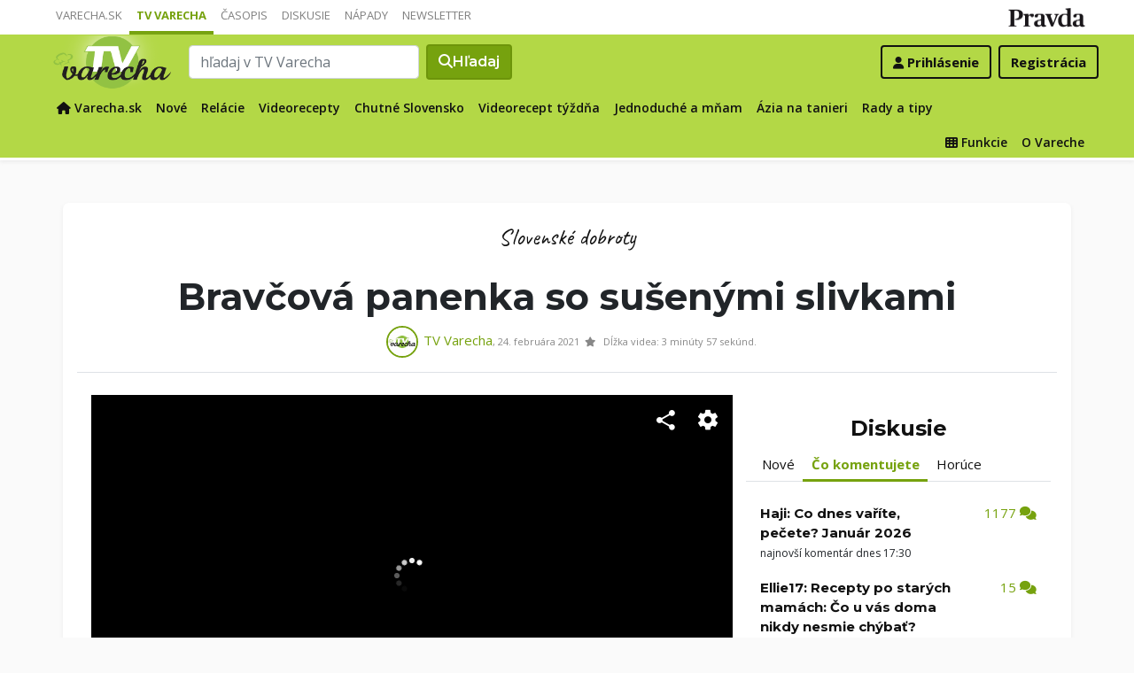

--- FILE ---
content_type: text/html; charset=UTF-8
request_url: https://varecha.pravda.sk/tv/bravcova-panenka-so-susenymi-slivkami/20629-video.html
body_size: 21292
content:
<!doctype html>
<html class="no-js" lang="sk">
    <head>
        <meta charset="utf-8">
        <meta http-equiv="x-ua-compatible" content="ie=edge">
        <title>Bravčová panenka so sušenými slivkami - video | Varecha.sk</title>
        <meta name="viewport" content="width=device-width, initial-scale=1">
		<script src="https://code.jquery.com/jquery-3.3.1.min.js" crossorigin="anonymous"></script>
	<script>window.didomiConfig={app:{logoUrl:'https://ipravda.sk/res/portal2017/logo_varecha.png'},theme:{color:'#b3d846',linkColor:'#b3d846'}};
window.gdprAppliesGlobally=true;(function(){function a(e){if(!window.frames[e]){if(document.body&&document.body.firstChild){var t=document.body;var n=document.createElement("iframe");n.style.display="none";n.name=e;n.title=e;t.insertBefore(n,t.firstChild)}
else{setTimeout(function(){a(e)},5)}}}function e(n,r,o,c,s){function e(e,t,n,a){if(typeof n!=="function"){return}if(!window[r]){window[r]=[]}var i=false;if(s){i=s(e,t,n)}if(!i){window[r].push({command:e,parameter:t,callback:n,version:a})}}e.stub=true;function t(a){if(!window[n]||window[n].stub!==true){return}if(!a.data){return}
var i=typeof a.data==="string";var e;try{e=i?JSON.parse(a.data):a.data}catch(t){return}if(e[o]){var r=e[o];window[n](r.command,r.parameter,function(e,t){var n={};n[c]={returnValue:e,success:t,callId:r.callId};a.source.postMessage(i?JSON.stringify(n):n,"*")},r.version)}}
if(typeof window[n]!=="function"){window[n]=e;if(window.addEventListener){window.addEventListener("message",t,false)}else{window.attachEvent("onmessage",t)}}}e("__tcfapi","__tcfapiBuffer","__tcfapiCall","__tcfapiReturn");a("__tcfapiLocator");(function(e){
var t=document.createElement("script");t.id="spcloader";t.type="text/javascript";t.async=true;t.src="https://sdk.privacy-center.org/"+e+"/loader.js?target="+document.location.hostname;t.charset="utf-8";var n=document.getElementsByTagName("script")[0];n.parentNode.insertBefore(t,n)})("3247b01c-86d7-4390-a7ac-9f5e09b2e1bd")})();</script>
		<meta name="description" content="Viete ako chutne pripraviť „Mateja“? Ak nie, určite si pozrite toto video.">
		<meta property="og:site_name" content="Varecha.sk">
		<meta property="og:type" content="article">
		<meta property="og:title" content="Bravčová panenka so sušenými slivkami (video)">
		<meta property="og:url" content="https://varecha.pravda.sk/tv/bravcova-panenka-so-susenymi-slivkami/20629-video.html">
		<meta property="og:image" content="https://varecha.pravda.sk/usercontent/images/velky-recept22939_1614043788.jpg">
		<meta property="og:image:type" content="image/jpeg">
		<meta property="og:description" content="Viete ako chutne pripraviť „Mateja“? Ak nie, určite si pozrite toto video.">
		<!--<meta http-equiv="X-UA-Compatible" content="IE=edge" />-->
		<meta property="fb:app_id" content="156835179146" />
		<meta name="robots" content="index, follow">
		<meta name="google-site-verification" content="DNS2Rhf0Hq_9Rkz4OF4GYK1LtaTNNX-oUvQr-vbmkwc">
	<script type='text/javascript'>
    (function() {
        /** CONFIGURATION START **/
        var _sf_async_config = window._sf_async_config = (window._sf_async_config || {});
        _sf_async_config.uid = 67028;
        _sf_async_config.domain = 'pravda.sk';
        _sf_async_config.topStorageDomain = 'pravda.sk';
		_sf_async_config.flickerControl = false;
        _sf_async_config.useCanonical = true;
        _sf_async_config.useCanonicalDomain = true;
        _sf_async_config.sections = 'varecha,varecha-tv';
        _sf_async_config.authors = ""; //SET PAGE AUTHOR(S)
		var _cbq = window._cbq = (window._cbq || []);
		_cbq.push(['_acct', "anon"]);
        /** CONFIGURATION END **/
        function loadChartbeat() {
            var e = document.createElement('script');
            var n = document.getElementsByTagName('script')[0];
            e.type = 'text/javascript';
            e.async = true;
            e.src = '//static.chartbeat.com/js/chartbeat.js';
            n.parentNode.insertBefore(e, n);
        }
        loadChartbeat();
     })();
</script>
		<link rel="stylesheet" href="https://stackpath.bootstrapcdn.com/bootstrap/4.3.1/css/bootstrap.min.css" integrity="sha384-ggOyR0iXCbMQv3Xipma34MD+dH/1fQ784/j6cY/iJTQUOhcWr7x9JvoRxT2MZw1T" crossorigin="anonymous">
		<link href="https://fonts.googleapis.com/css?family=Montserrat:400,400i,500,500i,600,600i,700,700i&display=swap&subset=latin-ext" rel="stylesheet">
		<link href="https://fonts.googleapis.com/css?family=Open+Sans:300,400,500,600,700,400italic,500italic,700italic&subset=latin,latin-ext" rel="stylesheet">
		<link rel="stylesheet" href="/static/css/bootstrap-varecha.css?v=2025_07_23_0643">
        <link href="//fonts.googleapis.com/css?family=Caveat&amp;subset=latin-ext" rel="stylesheet">

		<link rel="apple-touch-icon" sizes="57x57" href="/static/icons/apple-touch-icon-57x57.png">
		<link rel="apple-touch-icon" sizes="60x60" href="/static/icons/apple-touch-icon-60x60.png">
		<link rel="apple-touch-icon" sizes="72x72" href="/static/icons/apple-touch-icon-72x72.png">
		<link rel="apple-touch-icon" sizes="76x76" href="/static/icons/apple-touch-icon-76x76.png">
		<link rel="apple-touch-icon" sizes="114x114" href="/static/icons/apple-touch-icon-114x114.png">
		<link rel="apple-touch-icon" sizes="120x120" href="/static/icons/apple-touch-icon-120x120.png">
		<link rel="apple-touch-icon" sizes="144x144" href="/static/icons/apple-touch-icon-144x144.png">
		<link rel="apple-touch-icon" sizes="152x152" href="/static/icons/apple-touch-icon-152x152.png">
		<link rel="apple-touch-icon" sizes="180x180" href="/static/icons/apple-touch-icon-180x180.png">
		<link rel="icon" type="image/png" href="/static/icons/android-chrome-192x192.png">
		<link rel="icon" type="image/png" href="/static/icons/favicon-16x16.png" sizes="16x16">
		<link rel="icon" type="image/png" href="/static/icons/favicon-32x32.png" sizes="32x32">
		<link rel="icon" type="image/png" href="/static/icons/favicon-96x96.png" sizes="96x96">
		<link rel="icon" type="image/png" href="/static/icons/android-chrome-192x192.png" sizes="192x192">
		<link rel="manifest" href="/static/icons/manifest.json?v=2">
		<link rel="mask-icon" href="/static/icons/safari-pinned-tab.svg" color="#111111">
		<link rel="shortcut icon" href="/favicon.ico">
		<meta name="apple-mobile-web-app-title" content="Varecha">
		<meta name="application-name" content="Varecha">
		<meta name="msapplication-TileColor" content="#84b113">
		<meta name="msapplication-TileImage" content="/static/icons/mstile-144x144.png">
		<meta name="theme-color" content="#ffffff">


		<script src="https://cdnjs.cloudflare.com/ajax/libs/popper.js/1.14.7/umd/popper.min.js" integrity="sha384-UO2eT0CpHqdSJQ6hJty5KVphtPhzWj9WO1clHTMGa3JDZwrnQq4sF86dIHNDz0W1" crossorigin="anonymous"></script>
		<script src="https://stackpath.bootstrapcdn.com/bootstrap/4.3.1/js/bootstrap.min.js" integrity="sha384-JjSmVgyd0p3pXB1rRibZUAYoIIy6OrQ6VrjIEaFf/nJGzIxFDsf4x0xIM+B07jRM" crossorigin="anonymous"></script>
		
		<link rel="stylesheet" href="/static/fontawesome-6.7.1-web/css/all.css">
		<script defer src="/static/js/varecha.js?v=2025_07_23_0643"></script>				

			
	<!-- PEREX Ad Blocker detection -->
	<script src="https://ipravda.sk/js/pravda-min-extern_varecha.js"></script>
	<script>
	PEREX.registerInitHook(function () {
		PEREX.checkAdBlock(function () {
			if (PEREX.adblockEnabled && PEREX.isAdvertisementEnabled()) {
				
				// TODO: uzivatel ma adblock, mozes nieco zobrazit
				//alert('Nepouzivajte, prosim, Adblock');
			}
			// GA Event
			PEREX.sendAdblockGaEvents();
		});
	});
	</script>		
	<script type="text/javascript">
        var perexadoceankeys = ['tv'];
        var perexsectionseo = ['tv'];
	</script>
<script>
  if (/(^|;)\s*PEREX_ASMS/.test(document.cookie)) {
      document.write('<scr' + 'ipt src="https://servis.pravda.sk/hajax/asms/"></scri' + 'pt>');
  }
</script>


<script type="text/javascript">
  perex_dfp = {
    //"ba": {"name": '/61782924/varecha_art_ba', "id": 'div-gpt-ad-1528634504686-612'},
    "bbb": {"name": '/61782924/varecha_art_bbb', "id": 'div-gpt-ad-1528634504686-613'},
    //"bs": {"name": '/61782924/varecha_art_bs', "id": 'div-gpt-ad-1528634504686-614'},
    "lea": {"name": '/61782924/varecha_art_lea', "id": 'div-gpt-ad-1528634504686-615'},
    "ss_co": {"name": '/61782924/varecha_art_ss_co', "id": 'div-gpt-ad-1528634504686-616'},
    "ss1": {"name": '/61782924/varecha_art_ss1', "id": 'div-gpt-ad-1528634504686-617'},
    "ss2": {"name": '/61782924/varecha_art_ss2', "id": 'div-gpt-ad-1528634504686-618'},
    "interstitial": {},
    "innerscroller": {"position": '.col-content .row:nth(0)', "include": 'before', "disableBgr": '.page-recipe', "bgrColor": '#fafafa'},
    "outstream": Math.random()<0.5?false:{"position": '#rcpt_postup', "include": 'before', "section": 'Varecha'}
  };
</script>

<script>document.write('<scr'+'ipt src="https://storage.googleapis.com/pravda-ad-script/perex_universalMaster.min.js?v='+Math.floor(new Date()/(1000*60*10))+'"></scr'+'ipt>');</script>
 
	<script>
	$( document ).ready(function() {
		lazyload();
	});
	
	$( document ).ready(function() {

    	if (window.location.hash) {
		    var hash = window.location.hash;
		
		    if ($(hash).length) {
		        $('html, body').animate({
		            scrollTop: $(hash).offset().top - 82
		        }, 400, 'swing');
		    }
		}

	});
	</script>	

	<!--Heatmap - 22/03/2022 -->
	<script type="text/javascript">
	    (function(c,l,a,r,i,t,y){
	        c[a]=c[a]||function(){(c[a].q=c[a].q||[]).push(arguments)};
	        t=l.createElement(r);t.async=1;t.src="https://www.clarity.ms/tag/"+i;
	        y=l.getElementsByTagName(r)[0];y.parentNode.insertBefore(t,y);
	    })(window, document, "clarity", "script", "b1w4r69xx6");
	</script>
    </head>

    <body id="body">

        <!--[if lt IE 8]>
            <p class="browserupgrade">You are using an <strong>outdated</strong> browser. Please <a href="http://browsehappy.com/">upgrade your browser</a> to improve your experience.</p>
        <![endif]-->
       
<style type="text/css">
	#navbar-varecha.fixed-top {
		z-index: 1000000;
	}
</style>
<script>

$(document).on('scroll', function() {
	
	if (screen.width < 577) {
		
    	$( "#navbar-varecha" ).addClass( "fixed-top" );
		//$( ".varecha-page" ).addClass( "header-is-fixed" );
		$( "#body" ).addClass( "header-is-fixed" );
		$( ".userpanel" ).addClass( "header-is-fixed" );
	    
	}
	else {
		
		if ($( "#ap_1_layer" ).height() > 1) {

			if($(this).scrollTop()>= (60 + ($( "#ap_1_layer" ).height()) ) ){
		        $( "#navbar-varecha" ).addClass( "fixed-top" );
				//$( ".varecha-page" ).addClass( "header-is-fixed" );
				$( "#body" ).addClass( "header-is-fixed" );
				$( ".userpanel" ).addClass( "header-is-fixed" );
			    $('.varecha-menu').removeClass('showbasic');
		    }
		    else {
		        $( "#navbar-varecha" ).removeClass( "fixed-top" );
				//$( ".varecha-page" ).removeClass( "header-is-fixed" );
				$( "#body" ).removeClass( "header-is-fixed" );
				$( ".userpanel" ).removeClass( "header-is-fixed" );
							
			    $('.varecha-menu').removeClass('show');
			    $('.varecha-menu').addClass('showbasic');
			    $('.userpanel').removeClass('show');
			}


	
		}
		else {
			
			if($(this).scrollTop()>=60){
		        $( "#navbar-varecha" ).addClass( "fixed-top" );
				//$( ".varecha-page" ).addClass( "header-is-fixed" );
				$( "#body" ).addClass( "header-is-fixed" );
				$( ".userpanel" ).addClass( "header-is-fixed" );
			    $('.varecha-menu').removeClass('showbasic');
		    }
		    else {
		        $( "#navbar-varecha" ).removeClass( "fixed-top" );
				//$( ".varecha-page" ).removeClass( "header-is-fixed" );
				$( "#body" ).removeClass( "header-is-fixed" );
				$( ".userpanel" ).removeClass( "header-is-fixed" );
				
			    $('.varecha-menu').removeClass('show');
			    $('.varecha-menu').addClass('showbasic');
			    $('.userpanel').removeClass('show');
			}
		}
	
	}
});

$(document).click(function() {
    $('.varecha-menu').removeClass('show');
    $('.userpanel').removeClass('show');
	$('.varecha-menu').addClass('showbasic');
});
</script>        

<div id="wrap"> <!--class="branding"-->




<nav class="navbar navbar-portal navbar-expand-sm bg-white navbar-light justify-content-end pt-0 pb-0 pl-0 pr-0 pl-sm-1 pr-sm-1">
    
    <div class="container">
    <ul class="navbar-nav mr-auto m-0 p-0 list-unstyled d-none d-sm-flex">
			<li class="nav-item">
			    <a class="nav-link text-uppercase" href="/" title="Varecha.sk">Varecha.sk</a>
			</li>
			<li class="nav-item active">
			    <a class="nav-link text-uppercase" href="/tv/" title="TV Varecha">TV Varecha</a>
			</li>   
			
			<li class="nav-item">
			    <a class="nav-link text-uppercase" href="/casopisy/" title="Časopisy Varecha">Časopis</a>
			</li>     
			<li class="nav-item">
			    <a class="nav-link text-uppercase" href="/diskusie/" title="Diskusie">Diskusie</a>
			</li>      	
			<li class="nav-item">
			    <a class="nav-link text-uppercase" href="//napady.pravda.sk/" title="Nápady.Pravda.sk">Nápady</a>
			</li>	   
			<li class="nav-item">
			    <a class="nav-link text-uppercase" href="/newsletter/" title="Newsletter">Newsletter</a>
			</li>   
		</ul>
		
	
	 
	 <ul class="list-unstyled ml-auto m-0 p-0 d-sm-none d-md-block">
			<li class="float-right d-none d-md-inline">
				<a href="//www.pravda.sk/" title="Pravda.sk" class="pravda-logo"><span class="d-none">Pravda</span></a>
			</li>
				 </ul>

    </div>
</nav>






<!--navbar-expand-md --> <!--navbar-light-->
<nav id="navbar-varecha" class="navbar navbar-site bg-varecha pt-0 pb-0 pl-0 pr-0 pl-sm-1 pr-sm-1 border-shadow border-bottom-only">
    
    
    
    <div class="varecha-bar justify-between container clearfix pl-0 pr-0"><!--.container-fluid-->
    
     <div class="varecha-top justify-between d-flex clearfix">
	    <button class="navbar-toggler d-flex d-lg-none" type="button" data-toggle="collapse" data-target="#varechaMenuExpanded"><span class="fa fa-bars"></span></button> 
    
		<a href="/vyhladavanie/" class="navbar-icon d-inline-block d-sm-none"><span class="fas fa-search" aria-hidden="true"></span></a>
			    <div class="my-logo my-logo-tv d-flex">			<a href="/tv/" class="varecha-logo tv-varecha-logo-green ml-0 mr-0"><span class="d-none">TV Varecha</span></a>	    </div>	    	
	    	    
		 
			<div class="navbar-search ml-0 mr-auto d-none d-sm-flex">
							<form action="/vyhladavanie-tv/" class="form-inline ml-auto mr-auto" role="search"> <!--my-2 mt-md-3 mt-lg-4 mt-xl-4 pt-xl-1-->
					<input class="form-control ml-0 mr mr-2" type="search" placeholder="hľadaj v TV Varecha"  value="" name="q" aria-label="Search">
					<button class="btn btn-search ml-0 mr-2 displayfont" type="submit"><span class="fas fa-search"></span><span class="d-none d-lg-inline-block"> Hľadaj</span></button>
				</form>
					    </div>
		    
		   
	    <div class="my-userpanel d-flex">
		    
		    
			<ul class="list-unstyled ml-auto m-0 p-0">
		    			
			<li class="float-right p-0 pl-2 m-0 d-none d-lg-block"><a href="/registracia/" class="btn color-black basicfont"><b>Registrácia</b></a></li>
			<li class="float-right p-0 m-0 navbar-signin"><a href="/prihlasenie/" class="btn color-black basicfont"><span class="fa fa-user"></span> <span class="d-none d-md800-inline"><b>Prihlásenie</b></span></a></li>
			
			</ul> 
		</div>
    
    
				 </div>
	    
  
	    
	    
		
        <div id="varechaMenuExpanded" class="varecha-menu navbar-expand-sm ml-2 clearfix">
	        <ul class="navbar-nav float-left ml-2 m-0 p-0 pt-1 list-unstyled d-none d-sm-flex">
		        <li class="nav-item">
				    <a class="nav-link" href="/" title="Späť na Varecha.sk"><span class="fas fa-home"></span><span class="d-none d-lg-inline"> Varecha.sk</span></a>
				</li>
				<li class="nav-item ">
				    <a class="nav-link" href="/tv/" title="Nové videá">Nové</a>
				</li>				
				<li class="nav-item ">
				    <a class="nav-link" href="/tv/serialy/" title="Relácie">Relácie</a>
				</li>
				<li class="nav-item ">
				    <a class="nav-link" href="/tv/videorecepty/" title="Videorecepty">Videorecepty</a>
				</li>
				
				<li class="nav-item ">
					<a class="nav-link" href="/tv/playlist/chutne-slovensko-ta3/" title="Celebrity">Chutné Slovensko</a>
				</li>			
				<li class="nav-item ">
				    <a class="nav-link" href="/tv/playlist/videorecept-tyzdna/" title="Videorecept týždňa">Videorecept týždňa</a>
				</li>
				<li class="nav-item ">
				    <a class="nav-link" href="/tv/playlist/jednoduche-a-mnam/" title="Jednoduché a mňam">Jednoduché a mňam</a>
				</li>
				<li class="nav-item ">
				    <a class="nav-link" href="/tv/playlist/azia-na-tanieri/" title="Ázia na tanieri">Ázia na tanieri</a>
				</li>
				<li class="nav-item ">
				    <a class="nav-link" href="/tv/rady-a-tipy/" title="Rady a tipy">Rady a tipy</a>
				</li>
				
				<!--
				<li class="nav-item ">
					<a class="nav-link" href="/tv/playlist/fit-s-viktorom/" title="Fit s Viktorom">Fit s Viktorom</a>
				</li>-->
				
	        </ul>
	        
	        <ul class="navbar-nav float-right mr-2 m-0 p-0 pt-1 list-unstyled d-none d-md-flex">
		    	<li class="nav-item fixed-only">
				    <hr class="mt-1 mb-1">
				</li>
		        <li class="nav-item ">
				    <a class="nav-link" href="/moja/" title="Moja Varecha"><i class="fas fa-th"></i>&nbsp;Funkcie</a>
				</li>
				<li class="nav-item ">
				    <a class="nav-link" href="/info/" title="O Vareche">O Vareche</a>
				</li>
				
				<li class="nav-item fixed-only">
				    <hr class="mt-1 mb-1">
				</li>
				<li class="nav-item fixed-only">
				    <a class="nav-link" href="/recepty/" title="Recepty">Recepty</a>
				</li>
				<li class="nav-item fixed-only">
				    <a class="nav-link" href="/diskusie/" title="Diskusie">Diskusie</a>
				</li>
				<li class="nav-item fixed-only">
				    <a class="nav-link" href="//www.pravda.sk/" title="Pravda.sk">Pravda.sk</a>
				</li>
			</ul>
        </div>
   
		
    </div>
    
</nav>


        

      
        
        
<div class="varecha-page">        <div class="rt"><!-- /61782924/varecha_art_lea -->
<div id="advert-top-nest"></div>
<div id='div-gpt-ad-1528634504686-615' style="max-width: 1200px; max-height: 400px; overflow: hidden">
<script>
  if (typeof PEREX !== "object" || PEREX.isAdvertisementEnabled()) { googletag.cmd.push(function() { googletag.display('div-gpt-ad-1528634504686-615'); }); }
</script>
</div></div><div class="varechasuperpage container">
<main role="main" id="recept_vrch" class="container main-recipe">

<div class="page-recipe radius-mini">

   <div class="intro text-center ml-2 mr-2">
	    <div class="row">
		   <div class="col col-5 col-md-3 d-none d-md-block ml-0 pl-1 pl-sm-2 pl-lg-3 text-left">
			    		   </div>
		   
		   <div class="col col-md-6 text-center">
				<span class="handwritten h2"><p class="text-center"><a href="/tv/playlist/slovenske-dobroty/" class="my-badge">Slovenské dobroty</a></p></span>	
		   </div>
		   
		   <div class="col col-7 col-md-3 d-none d-md-block mr-0 pr-1 pr-sm-2 pr-lg-3 text-right">			   
			   		   </div>
	   </div>

	  	   
	   <h1 class="header-xl"><strong><span class="underline">Bravčová panenka so sušenými slivkami</span></strong></h1>
   



	   <div class="row">
		   <div class="col col-12 ml-0 pl-4 text-center">   

	<div class="d-none d-md-inline-block fb-help fb-share-button float-right" data-href="https://varecha.pravda.sk/tv/bravcova-panenka-so-susenymi-slivkami/20629-video.html" data-width="" data-layout="button" data-size="large"></div>
	
	<div class="d-none d-md-inline-block fb-help float-left"></div>
  
<a href="https://tv.varecha.sk/"><img src="/usercontent/avatar/fotka79102_1545033065m.jpg" alt="tvvarecha - fotka" width="36" heigth="36" class="recipe-avatar my-avatar"></a><a class="color-varechalink" href="https://tv.varecha.sk/">TV Varecha</a><span class="small">, 24. februára 2021 &nbsp;<span class="fas fa-star d-none d-md-inline"> </span>&nbsp; Dĺžka&nbsp;videa:&nbsp;3&nbsp;minúty&nbsp;57&nbsp;sekúnd. </span>  
			</div>
		   
	   </div>

   
   
	   
   
   </div>
   
   
   
   





    <div class="row">
 
 
   
   

	    <div class="col col-content col-main col-12 col-lg-8 pl-2 pl-md-4 pr-2 pr-md-4 pr-lg-0">
		    
		    
		    <div class="recipe-video clearfix"><div class="video-wrap"><div class="videoplayer"><div style="position:relative !important; width:100% !important; height:0 !important; padding-top:56.25% !important; padding-bottom:0px !important"><iframe src="https://tv.pravda.sk/embed/3db775e3-0e5b-4048-ac47-4b3ef1eb6fc8/c30c3850-2a3c-4f8c-a2bd-42bfa7f7eb00?autoplay=1" style="position:absolute !important; top:0 !important; left:0 !important; width:100% !important; height:100% !important; border:0 !important;" allowfullscreen allow="autoplay; fullscreen; encrypted-media"></iframe></div><p class="small float-right recipe-autor">Foto a video: TV Varecha</p><div class="closeplayer"><a href="#"><i class="fas fa-times"></i></a></div></div></div></div>				<script type="text/javascript">
					var $window = $(window);
					var $videoWrap = $('.video-wrap');
					var $videoPlayer = $('.videoplayer');
					var videoHeight = $('.videoplayer div iframe').outerHeight();
					
					$window.on('scroll',  function() {
						
						
					  var windowScrollTop = $window.scrollTop();
					  var videoBottom = videoHeight + $videoWrap.offset().top;
					  
					  console.log('top='+windowScrollTop);
					    console.log('btm='+videoBottom);
					    console.log('vh='+videoHeight);
					  
					  if (windowScrollTop > videoBottom) {
					    $videoWrap.height(videoHeight);
					    $videoPlayer.addClass('stuck');
					  } else {
					    $videoWrap.height('auto');
					    $videoPlayer.removeClass('stuck');
					  }
					  
					  $('.closeplayer a').click(function () {
						    $videoWrap.height('auto');
						    $videoPlayer.removeClass('stuck'); 
						    $videoPlayer.addClass('unstucked'); 
						    return false;
					  });
					});
				</script>
				
												<div class="recipe-description">
                        
                                    <p class="recipe-desc">
	                                    Viete ako chutne pripraviť „Mateja“? Ak nie, určite si pozrite toto video.	                                </p>
	        <div class="my-tags">   <a href="/tv/playlist/slovenske-dobroty/" class="my-badge color-varechadark">Slovenské dobroty</a>  <a href="/tv/playlist/bravcove-maso/" class="my-badge color-varechadark">Bravčové mäso</a>   <a href="/tv/playlist/hlavne-jedla/" class="my-badge color-varechadark">Hlavné jedlá</a> <a href="/tv/playlist/obed/" class="my-badge color-varechadark">Obed</a> <a href="/tv/playlist/vecera/" class="my-badge color-varechadark">Večera</a>   </div>	                                
                                </div>
		
			
							
								
			<!-- #rcpt_postup pre reklamy -->
			<div id="rcpt_postup" class="row"> <!-- .postup-skrateny-video -->
				<div class="col suroviny col-12 col-xs-12 col-sm-4 pl-0 pr-0 pr-sm-3">
					<a name="recept_postup"></a>
					<h2 class="mb-3">Suroviny</h2>
					
					<table class="table">
  					<tbody>
					 													<tr class="recipe-ingredients__row clearfix">
                                                        <td class="recipe-ingredients__amount">1&nbsp;ks</td>
                                                        <td class="recipe-ingredients__ingredient">
                                                            <div class="checkbox">
                                                                <!--<input id="ingredient1" type="checkbox" name="check" value="ingredient1" />-->
                                                                <label for="ingredient1"><span><a href="/suroviny/panenka-bravcova/">panenka bravčová</a></span></label>
                                                            </div>
                                                        </td>
                                                    </tr> 													<tr class="recipe-ingredients__row clearfix">
                                                        <td class="recipe-ingredients__amount">1&nbsp;ks</td>
                                                        <td class="recipe-ingredients__ingredient">
                                                            <div class="checkbox">
                                                                <!--<input id="ingredient2" type="checkbox" name="check" value="ingredient2" />-->
                                                                <label for="ingredient2"><span><a href="/suroviny/cibula/">cibuľa</a></span></label>
                                                            </div>
                                                        </td>
                                                    </tr> 													<tr class="recipe-ingredients__row clearfix">
                                                        <td class="recipe-ingredients__amount">1&nbsp;bal.</td>
                                                        <td class="recipe-ingredients__ingredient">
                                                            <div class="checkbox">
                                                                <!--<input id="ingredient3" type="checkbox" name="check" value="ingredient3" />-->
                                                                <label for="ingredient3"><span><a href="/suroviny/zemiaky-baby/">zemiaky baby</a></span></label>
                                                            </div>
                                                        </td>
                                                    </tr> 													<tr class="recipe-ingredients__row clearfix">
                                                        <td class="recipe-ingredients__amount">1&nbsp;bal.</td>
                                                        <td class="recipe-ingredients__ingredient">
                                                            <div class="checkbox">
                                                                <!--<input id="ingredient4" type="checkbox" name="check" value="ingredient4" />-->
                                                                <label for="ingredient4"><span><a href="/suroviny/slivky-susene/">slivky sušené</a></span></label>
                                                            </div>
                                                        </td>
                                                    </tr> 													<tr class="recipe-ingredients__row clearfix">
                                                        <td class="recipe-ingredients__amount">1&nbsp;pohár</td>
                                                        <td class="recipe-ingredients__ingredient">
                                                            <div class="checkbox">
                                                                <!--<input id="ingredient5" type="checkbox" name="check" value="ingredient5" />-->
                                                                <label for="ingredient5"><span><a href="/suroviny/vino/">víno</a></span></label>
                                                            </div>
                                                        </td>
                                                    </tr> 													<tr class="recipe-ingredients__row clearfix">
                                                        <td class="recipe-ingredients__amount">3&nbsp;dcl</td>
                                                        <td class="recipe-ingredients__ingredient">
                                                            <div class="checkbox">
                                                                <!--<input id="ingredient6" type="checkbox" name="check" value="ingredient6" />-->
                                                                <label for="ingredient6"><span><a href="/suroviny/vyvar-slepaci/">vývar slepačí</a></span></label>
                                                            </div>
                                                        </td>
                                                    </tr> 													<tr class="recipe-ingredients__row clearfix">
                                                        <td class="recipe-ingredients__amount"></td>
                                                        <td class="recipe-ingredients__ingredient">
                                                            <div class="checkbox">
                                                                <!--<input id="ingredient7" type="checkbox" name="check" value="ingredient7" />-->
                                                                <label for="ingredient7"><span><a href="/suroviny/maslo/">maslo</a></span></label>
                                                            </div>
                                                        </td>
                                                    </tr> 													<tr class="recipe-ingredients__row clearfix">
                                                        <td class="recipe-ingredients__amount"></td>
                                                        <td class="recipe-ingredients__ingredient">
                                                            <div class="checkbox">
                                                                <!--<input id="ingredient8" type="checkbox" name="check" value="ingredient8" />-->
                                                                <label for="ingredient8"><span><a href="/suroviny/olej-olivovy/">olej olivový</a></span></label>
                                                            </div>
                                                        </td>
                                                    </tr> 													<tr class="recipe-ingredients__row clearfix">
                                                        <td class="recipe-ingredients__amount">2&nbsp;ČL</td>
                                                        <td class="recipe-ingredients__ingredient">
                                                            <div class="checkbox">
                                                                <!--<input id="ingredient9" type="checkbox" name="check" value="ingredient9" />-->
                                                                <label for="ingredient9"><span><a href="/suroviny/sol/">soľ</a></span></label>
                                                            </div>
                                                        </td>
                                                    </tr> 													<tr class="recipe-ingredients__row clearfix">
                                                        <td class="recipe-ingredients__amount">1/2&nbsp;ČL</td>
                                                        <td class="recipe-ingredients__ingredient">
                                                            <div class="checkbox">
                                                                <!--<input id="ingredient10" type="checkbox" name="check" value="ingredient10" />-->
                                                                <label for="ingredient10"><span><a href="/suroviny/korenie-cierne-mlete/">korenie čierne mleté</a></span></label>
                                                            </div>
                                                        </td>
                                                    </tr> 													<tr class="recipe-ingredients__row clearfix">
                                                        <td class="recipe-ingredients__amount">1,5&nbsp;ČL</td>
                                                        <td class="recipe-ingredients__ingredient">
                                                            <div class="checkbox">
                                                                <!--<input id="ingredient11" type="checkbox" name="check" value="ingredient11" />-->
                                                                <label for="ingredient11"><span><a href="/suroviny/rozmarin/">rozmarín</a></span></label>
                                                            </div>
                                                        </td>
                                                    </tr></tbody>
					</table> 
					
					
					
					
					
				</div>
				
				<div class="col postup col-12 col-xs-12 col-sm-8 pl-0 pl-sm-2 pr-0 pr-sm-1">

					
					<h2>Postup</h2>
					
					<div class=""> <!-- .postup-skrateny -->
					<ol class="recipe-instructions list-unstyled">



  												<li class="recipe-instruction clearfix">
                                                    <span class="recipe-instruction__number handwritten">1</span>
                                                    <div class="recipe-instruction__main"><p>Sušené slivky vopred namočíme na 1 hodinu do vína. Potom pridáme pohár vývaru (cca 2,5- 3 dcl) a tekutinu necháme varom redukovať. Na záver do pridáme lyžicu masla.
</p>                                                </li>  												<li class="recipe-instruction clearfix">
                                                    <span class="recipe-instruction__number handwritten">2</span>
                                                    <div class="recipe-instruction__main"><p>Do misy s umytými baby zemiakmi pridáme pokrájanú cibuľu a olivový olej. Dochutíme soľou, korením a rozmarínom. Premiešame.
</p>                                                </li>  												<li class="recipe-instruction clearfix">
                                                    <span class="recipe-instruction__number handwritten">3</span>
                                                    <div class="recipe-instruction__main"><p>Očistenú panenku položíme na plech a obložíme zemiakmi s cibuľou. Zvyšným olejom s koreninami potrieme mäso a dáme do rúry predhriatej na 230 °C na približne 20 minút. Počas pečenia zemiaky občas premiešame.
</p>                                                </li>  												<li class="recipe-instruction clearfix">
                                                    <span class="recipe-instruction__number handwritten">4</span>
                                                    <div class="recipe-instruction__main"><p>Po vytiahnutí z rúry mäso prikryjeme na 5 minút alobalom. Potom nakrájame a podávame s upečenými zemiakmi a slivkovou zmesou.</p>                                                </li>                                            </ol>	
                   
					
					
						
					</div>				
			
				</div>
				
				<!--
				<div class="biele text-center pt-6">
						<br /> 
						<br />
						<br /> 
						<a href="/recepty/bravcova-panenka-so-susenymi-slivkami-videorecept/79490-recept.html?from=tvvarecha" class="d-inline-block btn btn-search mt-6 displayfont">Ukázať celý postup + suroviny</a>
				</div>-->	
				
			</div>
			
						
			
			<div class="share-buttons">
						  <div class="pinterest-button"><script type="text/javascript" async defer src="//assets.pinterest.com/js/pinit.js"></script><a data-pin-do="buttonPin" href="https://www.pinterest.com/pin/create/button/?url=https://varecha.pravda.sk/tv/bravcova-panenka-so-susenymi-slivkami/20629-video.html&media=https://varecha.pravda.sk/usercontent/images/velky-recept22939_1614043788.jpg&description=" data-pin-height="28"></a></div>
			  
			  <div class="fb-share-button" data-href="https://varecha.pravda.sk/tv/bravcova-panenka-so-susenymi-slivkami/20629-video.html" data-width="" data-layout="button" data-size="large"></div>
			  <div class="fb-save" data-uri="https://varecha.pravda.sk/tv/bravcova-panenka-so-susenymi-slivkami/20629-video.html" data-size="large"></div> 
			  
			
			</div> 
			
			


<br /><br />
	<div class="following-content-loaded">
		<h3 class="h3">Podobné videá</h3>		<div class="followingcontent pr-0 pr-860-0">		<div class="row">		<div class="col col-6 col-sm-4 pl-2 pr-0 column-2">				<div class="card h-100 border-0">					<a class="card-a" href="/tv/super-jednoduchy-hovadzi-gulas-so-susenymi-slivkami-/21553-video.html"><img src="/usercontent/images/x540-recept130247_1763042604.jpg" alt="Super jednoduchý hovädzí guláš so sušenými slivkami. Urobí sa v rúre skoro sám" class="card-img-top"><em class="playbutton"> </em><i class="duration radius-basic" title="Trvanie videa">01:40</i></a>					<div class="card-body pt-2 pl-1 pb-3 pr-2">
							<h4 class="h6 basicfont"><a href="/tv/super-jednoduchy-hovadzi-gulas-so-susenymi-slivkami-/21553-video.html"><strong><span class="underline">Super jednoduchý hovädzí guláš so sušenými slivkami. Urobí sa v rúre skoro sám</span></strong></a></h4>	
							<p class="card-text"></p>
						</div></div>
				</div>		<div class="col col-6 col-sm-4 pl-2 pr-0 column-3">				<div class="card h-100 border-0">					<a class="card-a" href="/tv/cokoladove-kocky-s-arasidovym-maslom-a-so-slivkami/21494-video.html"><img src="/usercontent/images/x540-recept130247_1753688456.jpg" alt="Čokoládové kocky s arašidovým maslom a so slivkami" class="card-img-top"><em class="playbutton"> </em><i class="duration radius-basic" title="Trvanie videa">01:16</i></a>					<div class="card-body pt-2 pl-1 pb-3 pr-2">
							<h4 class="h6 basicfont"><a href="/tv/cokoladove-kocky-s-arasidovym-maslom-a-so-slivkami/21494-video.html"><strong><span class="underline">Čokoládové kocky s arašidovým maslom a so slivkami</span></strong></a></h4>	
							<p class="card-text"></p>
						</div></div>
				</div>		<div class="col col-6 col-sm-4 pl-2 pr-0 column-4">				<div class="card h-100 border-0">					<a class="card-a" href="/tv/rychly-chlebik-so-syrom-a-susenymi-paradajkami/21469-video.html"><img src="/usercontent/images/x540-obr130247_1752527593.jpg" alt="Rýchly chlebík so syrom a sušenými paradajkami" class="card-img-top"><em class="playbutton"> </em><i class="duration radius-basic" title="Trvanie videa">00:35</i></a>					<div class="card-body pt-2 pl-1 pb-3 pr-2">
							<h4 class="h6 basicfont"><a href="/tv/rychly-chlebik-so-syrom-a-susenymi-paradajkami/21469-video.html"><strong><span class="underline">Rýchly chlebík so syrom a sušenými paradajkami</span></strong></a></h4>	
							<p class="card-text"></p>
						</div></div>
				</div>		<div class="col col-6 col-sm-4 pl-2 pr-0 column-5">				<div class="card h-100 border-0">					<a class="card-a" href="/tv/zapekana-bravcova-panenka-v-slaninke/21400-video.html"><img src="/usercontent/images/x540-obr130247_1742921047.jpg" alt="Zapekaná bravčová panenka v slaninke" class="card-img-top"><em class="playbutton"> </em><i class="duration radius-basic" title="Trvanie videa">01:22</i></a>					<div class="card-body pt-2 pl-1 pb-3 pr-2">
							<h4 class="h6 basicfont"><a href="/tv/zapekana-bravcova-panenka-v-slaninke/21400-video.html"><strong><span class="underline">Zapekaná bravčová panenka v slaninke</span></strong></a></h4>	
							<p class="card-text"></p>
						</div></div>
				</div>		</div>		</div>	</div>

<br />
<!--			
  <div class="row">
    <div class="col-12">-->
     
			<div class="content comments">				
				<a name="recept_komenty"></a>   
    
    				<h3 class="h3">Diskusia k pôvodnému textovému receptu</h3>    
	
				
				
				
				
		
						
<strong class="colored-subheader">Komentáre k receptu</strong><div class="comment-list">         <article class="row "><a name="koment0"></a><a class="vymaz" href="/pages/edituj-recepty.php?schovatkoment=733497&ztemy=79490&cinnost=schvkmnt" rel="nofollow"><span>Vymazať</span></a>
            <div class="col-2 col-sm-2 col-md-2 pr-2 pr-sm-2 pl-1 pl-sm-2"><!-- hidden-xs-->
              <figure class="thumbnail"><a href="/profil/hannes"><img class="lazyload img-responsive my-responsive-avatar" src="/static/imgs/transparent-48x48.png" data-src="/static/avatars/h.jpg" alt="používateľ nemá avatar"></a>                <figcaption class="text-center"><a class="color-varechadark d-none d-sm-inline" href="/profil/hannes/">hannes</a></figcaption>              </figure>
            </div> 			<div class="col-10 col-sm-10 col-md-10 pl-0 pr-1 pl-sm-2 pr-sm-2 pr-md-3">
              <div class="panel panel-default bg-white border-shadow pt-2 pb-4 pl-3 pr-3 radius-basic arrow left">
                <div class="panel-body">
                  <header class="text-left">
                    <div class="comment-user color-varechadark"><a class="color-varechadark" href="/profil/hannes/">hannes</a></div>
                    <time class="comment-date small color-gray" datetime="25-02-2021 10:35">25. februára 2021 o 10:35</time>
                  </header>
                  <div class="comment-post"><div class="p mb-3">Lepšie je to takto: Do misy dáme olivový olej, soľ a koreniny. Dobre všetko premiešame a až teraz tam vrazíme tie krumple a cibuľu, dobre vymáchať.. Takto sa vám nestane, že by ste mali niekde presolené, prekorenené či naopak.</div></div>
                  
                  <div class="clearfix">
                  <div class="float-right text-right"><a onclick="triggerReaction('hannes (25.2.2021 10:35)')" href="javascript:void(0);" class="btn btn-secondary color-varechadark basicfont"><i class="fa fa-reply"></i> @zareaguj</a></div>			<div class="comment-rate float-left"><div class="likebox likehere"><span data="like_r_733497_79490_0_asc_0_1" class="inlike like btn btn-secondary color-varechadark basicfont"><span class="far fa-heart"></span> Pekný<span class="d-none d-sm-inline"> komentár</span></span>			</div></div>
                </div></div>
             </div></div>
          </article></div><script type="text/javascript">
$(document).ready(function(){
  $(".likehere").click(function(){
	  var likebtn = $(this).find(".inlike");
	  var likedata = $(likebtn).attr( "data" );
	  $( this ).load('/pages/ajax_like.php?d='+likedata);
	  return false;
  });
});
</script>
<br />		
                                
	
				
			</div>




				

 
 
	

		<div class="following-content-loaded">
			
			<h3 class="h3">Tipy na články z Varechy</h3>
			<div class="followingcontent pr-0 pr-860-0">		
				<div class="row">
					
									<div class="col col-6 col-sm-4 pl-2 pr-0 column-1">				
						<div class="card h-100 border-0">					
							<a class="card-a lazyload" href="/magazin/hrejive-a-syte-13-receptov-na-zimne-polievky-uvarte-si-/23304-clanok.html" style="background: url('/static/imgs/transparent-16x9.png') center center / cover no-repeat" data-src=" /uploady/velky-kolaz-bez-podnadpisu-75.jpg"><img src="/static/imgs/transparent-16x9.png" alt="Hrejivé a sýte: 13 receptov na zimné polievky. Uvarte si plný hrniec, budete mať čo jesť niekoľko dní" class="card-img-top"></a>					
							<div class="card-body pt-2 pl-1 pb-3 pr-2">
							<h4 class="h6 basicfont"><a href="/magazin/hrejive-a-syte-13-receptov-na-zimne-polievky-uvarte-si-/23304-clanok.html"><strong><span class="underline">Hrejivé a sýte: 13 receptov na zimné polievky. Uvarte si plný hrniec, budete mať čo jesť niekoľko dní</span></strong></a></h4>
							</div>
						</div>
					</div>	
				
									<div class="col col-6 col-sm-4 pl-2 pr-0 column-2">				
						<div class="card h-100 border-0">					
							<a class="card-a lazyload" href="/magazin/na-inchebe-oziju-cestovatelske-sny-aj-gastronomicke-za/23245-clanok.html" style="background: url('/static/imgs/transparent-16x9.png') center center / cover no-repeat" data-src="/uploady/velky-itfgastro26_300x250.jpg"><img src="/static/imgs/transparent-16x9.png" alt="Na Inchebe ožijú cestovateľské sny aj gastronomické zážitky!" class="card-img-top"></a>					
							<div class="card-body pt-2 pl-1 pb-3 pr-2">
							<h4 class="h6 basicfont"><a href="/magazin/na-inchebe-oziju-cestovatelske-sny-aj-gastronomicke-za/23245-clanok.html"><strong><span class="underline">Na Inchebe ožijú cestovateľské sny aj gastronomické zážitky!</span></strong></a></h4>
							</div>
						</div>
					</div>	
				
									<div class="col col-6 col-sm-4 pl-2 pr-0 column-3">				
						<div class="card h-100 border-0">					
							<a class="card-a lazyload" href="/magazin/sladke-a-stavnate-11-receptov-na-pomarancove-kolace/23303-clanok.html" style="background: url('/static/imgs/transparent-16x9.png') center center / cover no-repeat" data-src="/uploady/velky-kolaz-bez-podnadpisu-74.jpg"><img src="/static/imgs/transparent-16x9.png" alt="Sladké a šťavnaté: 11 receptov na pomarančové koláče a zákusky" class="card-img-top"></a>					
							<div class="card-body pt-2 pl-1 pb-3 pr-2">
							<h4 class="h6 basicfont"><a href="/magazin/sladke-a-stavnate-11-receptov-na-pomarancove-kolace/23303-clanok.html"><strong><span class="underline">Sladké a šťavnaté: 11 receptov na pomarančové koláče a zákusky</span></strong></a></h4>
							</div>
						</div>
					</div>	
				
									<div class="col col-6 col-sm-4 pl-2 pr-0 column-4">				
						<div class="card h-100 border-0">					
							<a class="card-a lazyload" href="/magazin/co-chladnicka-da-cestovinovy-nakyp-vdacna-vecera-/23267-clanok.html" style="background: url('/static/imgs/transparent-16x9.png') center center / cover no-repeat" data-src="/uploady/velky-shutterstock_2650586341.jpg"><img src="/static/imgs/transparent-16x9.png" alt="Čo chladnička dá: Cestovinový nákyp, vďačná večera zo zapekacej misy. Na čo si dať pozor, aby sa podaril? " class="card-img-top"></a>					
							<div class="card-body pt-2 pl-1 pb-3 pr-2">
							<h4 class="h6 basicfont"><a href="/magazin/co-chladnicka-da-cestovinovy-nakyp-vdacna-vecera-/23267-clanok.html"><strong><span class="underline">Čo chladnička dá: Cestovinový nákyp, vďačná večera zo zapekacej misy. Na čo si dať pozor, aby sa podaril? </span></strong></a></h4>
							</div>
						</div>
					</div>	
				
								
				</div>
			</div>
		</div>
	<div class="following-content-loaded">
		<h3 class="h3">Ďalšie videá</h3>		<div class="followingcontent pr-0 pr-860-0">		<div class="row">		<div class="col col-6 col-sm-4 pl-2 pr-0 column-1">				<div class="card h-100 border-0">					<a class="card-a" href="/tv/premnozili-sa-vam-v-spajzi-mikulasi-a-cokoladove-fig/21588-video.html"><img src="/usercontent/images/x540-obr130247_1768548754.jpg" alt="Premnožili sa vám v špajzi Mikuláši a čokoládové figúrky od Vianoc? Takto sa dajú skvelo zužitkovať" class="card-img-top"><em> </em><i class="duration radius-basic" title="Trvanie videa">00:48</i></a>					<div class="card-body pt-2 pl-1 pb-3 pr-2">
							<h4 class="h6 basicfont"><a href="/tv/premnozili-sa-vam-v-spajzi-mikulasi-a-cokoladove-fig/21588-video.html"><strong><span class="underline">Premnožili sa vám v špajzi Mikuláši a čokoládové figúrky od Vianoc? Takto sa dajú skvelo zužitkovať</span></strong></a></h4>	
						
					</div></div>
				</div>		<div class="col col-6 col-sm-4 pl-2 pr-0 column-2">				<div class="card h-100 border-0">					<a class="card-a" href="/tv/zapekane-morcacie-prsia-so-zemiakmi-pod-syrovou-perinou-m/21584-video.html"><img src="/usercontent/images/x540-recept130247_1768249640.jpg" alt="Zapekané morčacie prsia so zemiakmi pod syrovou perinou. Minimum riadu, maximum chuti" class="card-img-top"><em> </em><i class="duration radius-basic" title="Trvanie videa">02:38</i></a>					<div class="card-body pt-2 pl-1 pb-3 pr-2">
							<h4 class="h6 basicfont"><a href="/tv/zapekane-morcacie-prsia-so-zemiakmi-pod-syrovou-perinou-m/21584-video.html"><strong><span class="underline">Zapekané morčacie prsia so zemiakmi pod syrovou perinou. Minimum riadu, maximum chuti</span></strong></a></h4>	
						
					</div></div>
				</div>		<div class="col col-6 col-sm-4 pl-2 pr-0 column-3">				<div class="card h-100 border-0">					<a class="card-a" href="/tv/bananove-lodicky-s-orechmi-a-cokoladou-efektny-blesko/21583-video.html"><img src="/usercontent/images/x540-recept130247_1768249401.jpg" alt="Banánové lodičky s orechmi a čokoládou, efektný bleskový pečený dezert" class="card-img-top"><em> </em><i class="duration radius-basic" title="Trvanie videa">00:50</i></a>					<div class="card-body pt-2 pl-1 pb-3 pr-2">
							<h4 class="h6 basicfont"><a href="/tv/bananove-lodicky-s-orechmi-a-cokoladou-efektny-blesko/21583-video.html"><strong><span class="underline">Banánové lodičky s orechmi a čokoládou, efektný bleskový pečený dezert</span></strong></a></h4>	
						
					</div></div>
				</div>		<div class="col col-6 col-sm-4 pl-2 pr-0 column-4">				<div class="card h-100 border-0">					<a class="card-a" href="/tv/rychly-syrovy-dip-s-datlami-originalny-snack-pre-hosti/21587-video.html"><img src="/usercontent/images/x540-recept130247_1768250275.jpg" alt="Rýchly syrový dip s datľami, originálny snack pre hostí" class="card-img-top"><em> </em><i class="duration radius-basic" title="Trvanie videa">00:37</i></a>					<div class="card-body pt-2 pl-1 pb-3 pr-2">
							<h4 class="h6 basicfont"><a href="/tv/rychly-syrovy-dip-s-datlami-originalny-snack-pre-hosti/21587-video.html"><strong><span class="underline">Rýchly syrový dip s datľami, originálny snack pre hostí</span></strong></a></h4>	
						
					</div></div>
				</div>		</div>		</div>	</div><br />	<div class="following-content-loaded">
		<h3 class="h3">Vybrané recepty z Varecha.sk</h3>		<div class="followingcontent pr-0 pr-860-0">		<div class="row">		<div class="col col-6 col-sm-4 pl-2 pr-0 column-1">				<div class="card h-100 border-0">					<a class="card-a" href="/recepty/bezlepkove-profiteroles-z-odpalovaneho-cesta-/76381-recept.html"><img src="/foto/recept/b/e/bezlepkove-profiteroles-z-odpalovaneho-cesta-608x342-smart.jpg" alt="Bezlepkové profiteroles z odpaľovaného cesta " class="card-img-top"></a>					<div class="card-body pt-2 pl-1 pb-3 pr-2">
							<h4 class="h6 basicfont"><a href="/recepty/bezlepkove-profiteroles-z-odpalovaneho-cesta-/76381-recept.html"><strong><span class="underline">Bezlepkové profiteroles z odpaľovaného cesta </span></strong></a></h4>	
						
					</div></div>
				</div>		<div class="col col-6 col-sm-4 pl-2 pr-0 column-2">				<div class="card h-100 border-0">					<a class="card-a" href="/recepty/bezlepkovy-olivovy-chlieb-so-sunkou-/76380-recept.html"><img src="/foto/recept/b/e/bezlepkovy-olivovy-chlieb-so-sunkou-608x342-smart.jpg" alt="Bezlepkový olivový chlieb so šunkou " class="card-img-top"></a>					<div class="card-body pt-2 pl-1 pb-3 pr-2">
							<h4 class="h6 basicfont"><a href="/recepty/bezlepkovy-olivovy-chlieb-so-sunkou-/76380-recept.html"><strong><span class="underline">Bezlepkový olivový chlieb so šunkou </span></strong></a></h4>	
						
					</div></div>
				</div>		<div class="col col-6 col-sm-4 pl-2 pr-0 column-3">				<div class="card h-100 border-0">					<a class="card-a" href="/recepty/dvojfarebny-cokoladovy-kolac-fotorecept/76378-recept.html"><img src="/foto/recept/d/v/dvojfarebny-cokoladovy-kolac-608x342-smart.jpg" alt="Dvojfarebný čokoládový koláč " class="card-img-top"></a>					<div class="card-body pt-2 pl-1 pb-3 pr-2">
							<h4 class="h6 basicfont"><a href="/recepty/dvojfarebny-cokoladovy-kolac-fotorecept/76378-recept.html"><strong><span class="underline">Dvojfarebný čokoládový koláč (fotorecept)</span></strong></a></h4>	
						
					</div></div>
				</div>		<div class="col col-6 col-sm-4 pl-2 pr-0 column-4">				<div class="card h-100 border-0">					<a class="card-a" href="/recepty/svabsky-zemiakovy-salat-fotorecept/76377-recept.html"><img src="/foto/recept/s/v/svabsky-zemiakovy-salat-608x342-smart.jpg" alt="Švábsky zemiakový šalát " class="card-img-top"></a>					<div class="card-body pt-2 pl-1 pb-3 pr-2">
							<h4 class="h6 basicfont"><a href="/recepty/svabsky-zemiakovy-salat-fotorecept/76377-recept.html"><strong><span class="underline">Švábsky zemiakový šalát (fotorecept)</span></strong></a></h4>	
						
					</div></div>
				</div>		</div>		</div>	</div>

			
			
			
                                
      		<div class="reklama-under">
				<!-- /61782924/varecha_art_ba
<div id='div-gpt-ad-1528634504686-612'>
<script>
googletag.cmd.push(function() { googletag.display('div-gpt-ad-1528634504686-612'); });
</script>
</div> -->

<!-- widget Engerio -->
<div id="horizontal-66ebcd64-0925-45e6-8eb4-152eca22d8bb" data-eWidget="66ebcd64-0925-45e6-8eb4-152eca22d8bb" data-eType="horizontal" data-eListener="true"></div>
<div id="engerio-widget-horizontal-42625b68-7bcf-456e-a57b-3762838e3e1a" data-eWidget="42625b68-7bcf-456e-a57b-3762838e3e1a" data-eType="horizontal" data-eListener="true"></div>
<script type="text/javascript" src="https://cdn.engerio.sk/js/widget.js" async ></script>

<!-- Varecha AS Relevant Resp -->
<ins class="adsbygoogle"
     style="display:block"
  	 data-matched-content-ui-type="image_stacked,image_stacked"
     data-matched-content-rows-num="2,3"
     data-matched-content-columns-num="1,3"
     data-ad-format="autorelaxed"
     data-ad-client="ca-pub-9548545491773721"
     data-ad-slot="3716256997"></ins>
<script>
  if (typeof PEREX !== "object" || PEREX.isAdvertisementEnabled()) {
    document.write('<scr'+'ipt async src="//pagead2.googlesyndication.com/pagead/js/adsbygoogle.js"></sc'+'ript>');
    (adsbygoogle = window.adsbygoogle || []).push({});
  }
</script>

			</div> 
						
			
			<br /><br />
	    </div>

    
    
		
		
	    <div class="col col-12 col-lg-4 col-sidebar text-center">
		    
		    <!--mimo receptov-->
							<div class="web-zije-z-reklam sq0"><!-- /61782924/varecha_art_ss_co -->
<div id="div-gpt-ad-1528634504686-616" style="text-align: center">
<script>
  if (typeof PEREX !== "object" || PEREX.isAdvertisementEnabled()) { googletag.cmd.push(function() { googletag.display('div-gpt-ad-1528634504686-616'); }); }
</script>
</div>                            </div>
                           
<div class="sidebar-panel sidebar-toplist sidebar-toplist-d bg-white border-shadow radius-mini placeholder-ad pt-4 pb-5">
<a href="/diskusie/"><h2 class="h2">Diskusie</h2></a> <!--<br /><em>nie len o jedle</em>-->

<ul class="nav nav-tabs pl-2 pr-2">
  <li class="nav-item">
    <a id="top1-d" class="nav-link  " href="#" title="Nové témy na debatu">Nové</a>
  </li>
  <li class="nav-item">
    <a id="top2-d" class="nav-link active" href="#" title="Čo práve komentujete">Čo komentujete</a>
  </li>
  <li class="nav-item">
    <a id="top3-d" class="nav-link" href="#" title="Horúce témy posledných dní">Horúce</a>
  </li>
</ul>
<script>
$( "#top1-d").click(function() {
  $(".sidebar-toplist-d .nav-link").removeClass('active');
  $("#top1-d").addClass('active');
  $(".toplists-d").hide();
  $(".toplist-1-d").show();
  return false;
});
$( "#top2-d").click(function() {
  $(".sidebar-toplist-d .nav-link").removeClass('active');
  $("#top2-d").addClass('active');
  $(".toplists-d").hide();
  $(".toplist-2-d").show();
  return false;
});
$( "#top3-d").click(function() {
  $(".sidebar-toplist-d .nav-link").removeClass('active');
  $("#top3-d").addClass('active');
  $(".toplists-d").hide();
  $(".toplist-3-d").show();
  return false;
});
</script>

<div class="toplist-1-d toplists-d hide"><ol class="toplist clearfix list-unstyled mt-3"><li class="clearfix pt-2 pb-2 pl-3 m-0 text-left item-0"> 
<a href="/diskusie/bezlepkove-veternicky/9921-forum.html" title="Bezlepkové veterníčky" class="underline"><b>Brnka2:&nbsp;Bezlepkové veterníčky</b></a> <span class="d-block-inline float-right text-right pr-3 color-varechalink">0&nbsp;<i class="fas fa-comments"></i></span> <small class="d-block">zatiaľ bez komentárov</small></li><li class="clearfix pt-2 pb-2 pl-3 m-0 text-left item-0"> 
<a href="/diskusie/koreniace-zmesi-kupit-ci-namiesat-doma-/9919-forum.html" title="Koreniace zmesi - kúpiť či namiešať doma?" class="underline"><b>Korenina:&nbsp;Koreniace zmesi - kúpiť či namiešať doma?</b></a> <span class="d-block-inline float-right text-right pr-3 color-varechalink">1&nbsp;<i class="fas fa-comments"></i></span> <small class="d-block">najnovší komentár 28. januára 2026</small></li><li class="clearfix pt-2 pb-2 pl-3 m-0 text-left item-0"> 
<a href="/diskusie/zltkove-rezy-pri-peceni-vzdy-prepadne-stred/9917-forum.html" title="Žĺtkové rezy - pri pečení vždy prepadne stred" class="underline"><b>Sean:&nbsp;Žĺtkové rezy - pri pečení vždy prepadne stred</b></a> <span class="d-block-inline float-right text-right pr-3 color-varechalink">6&nbsp;<i class="fas fa-comments"></i></span> <small class="d-block">najnovší komentár 24. januára 2026</small></li><li class="clearfix pt-2 pb-2 pl-3 m-0 text-left item-0"> 
<a href="/diskusie/kde-kupujete-kvalitne-korenie-/9915-forum.html" title="Kde kupujete kvalitné korenie?" class="underline"><b>Korenina:&nbsp;Kde kupujete kvalitné korenie?</b></a> <span class="d-block-inline float-right text-right pr-3 color-varechalink">1&nbsp;<i class="fas fa-comments"></i></span> <small class="d-block">najnovší komentár 19. januára 2026</small></li><li class="clearfix pt-2 pb-2 pl-3 m-0 text-left item-0"> 
<a href="/diskusie/dakujeme-/9912-forum.html" title="Ďakujeme " class="underline"><b>Kubiiinko:&nbsp;Ďakujeme </b></a> <span class="d-block-inline float-right text-right pr-3 color-varechalink">0&nbsp;<i class="fas fa-comments"></i></span> <small class="d-block">zatiaľ bez komentárov</small></li></ol></div><div class="toplist-2-d toplists-d"><ol class="toplist clearfix list-unstyled mt-3"><li class="clearfix pt-2 pb-2 pl-3 m-0 text-left item-0"> 
<a href="/diskusie/co-dnes-varite-pecete-januar-2026/9908-forum.html" title="Co dnes vaříte, pečete? Január 2026" class="underline"><b>Haji:&nbsp;Co dnes vaříte, pečete? Január 2026</b></a> <span class="d-block-inline float-right text-right pr-3 color-varechalink">1177&nbsp;<i class="fas fa-comments"></i></span> <small class="d-block">najnovší komentár dnes 17:30</small></li><li class="clearfix pt-2 pb-2 pl-3 m-0 text-left item-0"> 
<a href="/diskusie/recepty-po-starych-mamach-co-u-vas-doma-nikdy-nesmie-chybat-/9884-forum.html" title="Recepty po starých mamách: Čo u vás doma nikdy nesmie chýbať?" class="underline"><b>Ellie17:&nbsp;Recepty po starých mamách: Čo u vás doma nikdy nesmie chýbať?</b></a> <span class="d-block-inline float-right text-right pr-3 color-varechalink">15&nbsp;<i class="fas fa-comments"></i></span> <small class="d-block">najnovší komentár 28. januára 2026</small></li><li class="clearfix pt-2 pb-2 pl-3 m-0 text-left item-0"> 
<a href="/diskusie/koreniace-zmesi-kupit-ci-namiesat-doma-/9919-forum.html" title="Koreniace zmesi - kúpiť či namiešať doma?" class="underline"><b>Korenina:&nbsp;Koreniace zmesi - kúpiť či namiešať doma?</b></a> <span class="d-block-inline float-right text-right pr-3 color-varechalink">1&nbsp;<i class="fas fa-comments"></i></span> <small class="d-block">najnovší komentár 28. januára 2026</small></li><li class="clearfix pt-2 pb-2 pl-3 m-0 text-left item-0"> 
<a href="/diskusie/zltkove-rezy-pri-peceni-vzdy-prepadne-stred/9917-forum.html" title="Žĺtkové rezy - pri pečení vždy prepadne stred" class="underline"><b>Sean:&nbsp;Žĺtkové rezy - pri pečení vždy prepadne stred</b></a> <span class="d-block-inline float-right text-right pr-3 color-varechalink">6&nbsp;<i class="fas fa-comments"></i></span> <small class="d-block">najnovší komentár 24. januára 2026</small></li><li class="clearfix pt-2 pb-2 pl-3 m-0 text-left item-0"> 
<a href="/diskusie/polotovary/9881-forum.html" title="Polotovary" class="underline"><b>Smejkad:&nbsp;Polotovary</b></a> <span class="d-block-inline float-right text-right pr-3 color-varechalink">8&nbsp;<i class="fas fa-comments"></i></span> <small class="d-block">najnovší komentár 24. januára 2026</small></li></ol></div><div class="toplist-3-d toplists-d hide"><ol class="toplist clearfix list-unstyled mt-3"><li class="clearfix pt-2 pb-2 pl-3 m-0 text-left item-0"> 
<a href="/diskusie/co-dnes-varite-pecete-januar-2026/9908-forum.html" title="Co dnes vaříte, pečete? Január 2026" class="underline"><b>Haji:&nbsp;Co dnes vaříte, pečete? Január 2026</b></a> <span class="d-block-inline float-right text-right pr-3 color-varechalink">424&nbsp;<i class="fas fa-comments"></i></span> <small class="d-block">najnovší komentár dnes 17:30</small></li><li class="clearfix pt-2 pb-2 pl-3 m-0 text-left item-0"> 
<a href="/diskusie/zltkove-rezy-pri-peceni-vzdy-prepadne-stred/9917-forum.html" title="Žĺtkové rezy - pri pečení vždy prepadne stred" class="underline"><b>Sean:&nbsp;Žĺtkové rezy - pri pečení vždy prepadne stred</b></a> <span class="d-block-inline float-right text-right pr-3 color-varechalink">6&nbsp;<i class="fas fa-comments"></i></span> <small class="d-block">najnovší komentár 24. januára 2026</small></li><li class="clearfix pt-2 pb-2 pl-3 m-0 text-left item-0"> 
<a href="/diskusie/koreniace-zmesi-kupit-ci-namiesat-doma-/9919-forum.html" title="Koreniace zmesi - kúpiť či namiešať doma?" class="underline"><b>Korenina:&nbsp;Koreniace zmesi - kúpiť či namiešať doma?</b></a> <span class="d-block-inline float-right text-right pr-3 color-varechalink">1&nbsp;<i class="fas fa-comments"></i></span> <small class="d-block">najnovší komentár 28. januára 2026</small></li><li class="clearfix pt-2 pb-2 pl-3 m-0 text-left item-0"> 
<a href="/diskusie/kde-kupujete-kvalitne-korenie-/9915-forum.html" title="Kde kupujete kvalitné korenie?" class="underline"><b>Korenina:&nbsp;Kde kupujete kvalitné korenie?</b></a> <span class="d-block-inline float-right text-right pr-3 color-varechalink">1&nbsp;<i class="fas fa-comments"></i></span> <small class="d-block">najnovší komentár 19. januára 2026</small></li></ol></div><a href="/diskusie/" class="newest color-varechalink">Ďalšie témy&nbsp;<span class="fas fa-angle-right" aria-hidden="true"> </span></a>								
</div>




							<div class="web-zije-z-reklam sq1">
                                <!-- /61782924/varecha_art_ss1 -->
<div id='div-gpt-ad-1528634504686-617'>
<script>
  if (typeof PEREX !== "object" || PEREX.isAdvertisementEnabled()) { googletag.cmd.push(function() { googletag.display('div-gpt-ad-1528634504686-617'); }); }
</script>
</div>                            </div>                           
<div class="largelist sidebar-panel sidebar-toplist sidebar-toplist-t bg-white border-shadow radius-mini placeholder-ad pt-4 pb-0"><!--pb-5-->
<h2 class="h2">Najklikanejšie<br /><em>recepty, videá a články</em></h2>

<ul class="nav nav-tabs pl-2 pr-2">
  <li class="nav-item">
    <a id="top1-t" class="nav-link " href="#" title="Najčítanejšie recepty dnes">24 hod</a>
  </li>
  <li class="nav-item">
    <a id="top2-t" class="nav-link " href="#" title="Najčítanejšie recepty za posledné 3 dni">3 dni</a>
  </li>
  <li class="nav-item">
    <a id="top3-t" class="nav-link" href="#" title="Najčítanejšie recepty tento týždeň">7 dní</a>
  </li>
  <li class="nav-item">
    <a id="top4-t" class="nav-link active" href="#" title="Najpozeranejšie videá TV Varecha">TV</a>
  </li>  
  <li class="nav-item">
    <a id="top5-t" class="nav-link " href="#" title="Najčítanejšie články">Články</a>
  </li>
</ul>
<script>
$( "#top1-t").click(function() {
  $(".sidebar-toplist-t .nav-link").removeClass('active');
  $("#top1-t").addClass('active');
  $(".toplists-t").hide();
  $(".toplist-1-t").show();
  return false;
});
$( "#top2-t").click(function() {
  $(".sidebar-toplist-t .nav-link").removeClass('active');
  $("#top2-t").addClass('active');
  $(".toplists-t").hide();
  $(".toplist-2-t").show();
  return false;
});
$( "#top3-t").click(function() {
  $(".sidebar-toplist-t .nav-link").removeClass('active');
  $("#top3-t").addClass('active');
  $(".toplists-t").hide();
  $(".toplist-3-t").show();
  return false;
});
$( "#top4-t").click(function() {
  $(".sidebar-toplist-t .nav-link").removeClass('active');
  $("#top4-t").addClass('active');
  $(".toplists-t").hide();
  $(".toplist-4-t").show();
  return false;
});
$( "#top5-t").click(function() {
  $(".sidebar-toplist-t .nav-link").removeClass('active');
  $("#top5-t").addClass('active');
  $(".toplists-t").hide();
  $(".toplist-5-t").show();
  return false;
});
</script>

<div class="toplist-1-t toplists-t hide"><ol class="toplist clearfix list-unstyled mt-3"><li class="clearfix pt-2 pb-2 pl-0 m-0 text-left item-0">
<a class="img lazyload radius-mini" href="/recepty/plnene-bravcove-zavitky/93379-recept.html" title="Plnené bravčové závitky" style="background: url('/static/imgs/transparent-16x9.png') center center / cover no-repeat" data-src="/usercontent/images/velky-recept76170_1769618887.jpg"><img alt="Plnené bravčové závitky" src="/static/imgs/transparent-16x9.png" class="radius-mini" /></a>
<a href="/recepty/plnene-bravcove-zavitky/93379-recept.html" title="Plnené bravčové závitky"><b>Plnené bravčové závitky</b></a></li><li class="clearfix pt-2 pb-2 pl-0 m-0 text-left item-1">
<a class="img lazyload radius-mini" href="/recepty/domace-zele-cukriky-hotove-raz-dva-videorecept/93382-recept.html" title="Domáce želé cukríky, hotové raz dva (videorecept)" style="background: url('/static/imgs/transparent-16x9.png') center center / cover no-repeat" data-src="/usercontent/images/velky-recept81248_1769595694.jpg"><img alt="Domáce želé cukríky, hotové raz dva (videorecept)" src="/static/imgs/transparent-16x9.png" class="radius-mini" /></a>
<a href="/recepty/domace-zele-cukriky-hotove-raz-dva-videorecept/93382-recept.html" title="Domáce želé cukríky, hotové raz dva (videorecept)"><b>Domáce želé cukríky, hotové raz dva </b> <span>+video</span></a></li><li class="clearfix pt-2 pb-2 pl-0 m-0 text-left item-2">
<a class="img lazyload radius-mini" href="/recepty/moravske-kolace-s-cucoriedkami/93391-recept.html" title="Moravské koláče s čučoriedkami" style="background: url('/static/imgs/transparent-16x9.png') center center / cover no-repeat" data-src="/usercontent/images/velky-recept76170_1769710648.jpg"><img alt="Moravské koláče s čučoriedkami" src="/static/imgs/transparent-16x9.png" class="radius-mini" /></a>
<a href="/recepty/moravske-kolace-s-cucoriedkami/93391-recept.html" title="Moravské koláče s čučoriedkami"><b>Moravské koláče s čučoriedkami</b></a></li><li class="clearfix pt-2 pb-2 pl-0 m-0 text-left item-3">
<a class="img lazyload radius-mini" href="/recepty/arasidove-tycinky-s-karamelom-bez-cukru-zdravsie-a-lepsie-nez-z-o/93376-recept.html" title="Arašidové tyčinky s „karamelom“ bez cukru, zdravšie a lepšie než z obchodu (videorecept)" style="background: url('/static/imgs/transparent-16x9.png') center center / cover no-repeat" data-src="/usercontent/images/velky-recept130247_1769505349.jpg"><img alt="Arašidové tyčinky s „karamelom“ bez cukru, zdravšie a lepšie než z obchodu (videorecept)" src="/static/imgs/transparent-16x9.png" class="radius-mini" /></a>
<a href="/recepty/arasidove-tycinky-s-karamelom-bez-cukru-zdravsie-a-lepsie-nez-z-o/93376-recept.html" title="Arašidové tyčinky s „karamelom“ bez cukru, zdravšie a lepšie než z obchodu (videorecept)"><b>Arašidové tyčinky s „karamelom“ bez cukru, zdravšie a lepšie než z obchodu </b> <span>+video</span></a></li><li class="clearfix pt-2 pb-2 pl-0 m-0 text-left item-4">
<a class="img lazyload radius-mini" href="/recepty/zapekane-pansoti-plnene-ricottou-a-spenatom-fotorecept/93390-recept.html" title="Zapekané pansoti plnené ricottou a špenátom (fotorecept)" style="background: url('/static/imgs/transparent-16x9.png') center center / cover no-repeat" data-src="/usercontent/images/velky-recept78970_1769699338.jpg"><img alt="Zapekané pansoti plnené ricottou a špenátom (fotorecept)" src="/static/imgs/transparent-16x9.png" class="radius-mini" /></a>
<a href="/recepty/zapekane-pansoti-plnene-ricottou-a-spenatom-fotorecept/93390-recept.html" title="Zapekané pansoti plnené ricottou a špenátom (fotorecept)"><b>Zapekané pansoti plnené ricottou a špenátom </b> <span>+fotopostup</span></a></li><li class="clearfix pt-2 pb-2 pl-0 m-0 text-left item-5">
<a class="img lazyload radius-mini" href="/recepty/hokkaido-kremova-polievka-na-zahriatie-fotorecept/93394-recept.html" title="Hokkaido krémová polievka na zahriatie (fotorecept)" style="background: url('/static/imgs/transparent-16x9.png') center center / cover no-repeat" data-src="/usercontent/images/velky-recept76170_1769733666.jpg"><img alt="Hokkaido krémová polievka na zahriatie (fotorecept)" src="/static/imgs/transparent-16x9.png" class="radius-mini" /></a>
<a href="/recepty/hokkaido-kremova-polievka-na-zahriatie-fotorecept/93394-recept.html" title="Hokkaido krémová polievka na zahriatie (fotorecept)"><b>Hokkaido krémová polievka na zahriatie </b> <span>+fotopostup</span></a></li><li class="clearfix pt-2 pb-2 pl-0 m-0 text-left item-6">
<a class="img lazyload radius-mini" href="/recepty/fit-kolaciky-zo-spaldovych-vlociek-/93388-recept.html" title="Fit koláčiky zo špaldových vločiek " style="background: url('/static/imgs/transparent-16x9.png') center center / cover no-repeat" data-src="/uploady/velky-93388x.jpg"><img alt="Fit koláčiky zo špaldových vločiek " src="/static/imgs/transparent-16x9.png" class="radius-mini" /></a>
<a href="/recepty/fit-kolaciky-zo-spaldovych-vlociek-/93388-recept.html" title="Fit koláčiky zo špaldových vločiek "><b>Fit koláčiky zo špaldových vločiek</b></a></li></ol></div><div class="toplist-2-t toplists-t hide"><ol class="toplist clearfix list-unstyled mt-3"><li class="clearfix pt-2 pb-2 pl-0 m-0 text-left item-0">
<a class="img lazyload radius-mini" href="/recepty/tvarohove-slimaky-videorecept/93371-recept.html" title="Tvarohové slimáky (videorecept)" style="background: url('/static/imgs/transparent-16x9.png') center center / cover no-repeat" data-src="/usercontent/images/velky-recept34291_1769492833.jpg"><img alt="Tvarohové slimáky (videorecept)" src="/static/imgs/transparent-16x9.png" class="radius-mini" /></a>
<a href="/recepty/tvarohove-slimaky-videorecept/93371-recept.html" title="Tvarohové slimáky (videorecept)"><b>Tvarohové slimáky </b> <span>+video</span></a></li><li class="clearfix pt-2 pb-2 pl-0 m-0 text-left item-1">
<a class="img lazyload radius-mini" href="/recepty/paradajkova-polievka-s-mozzarellou/93368-recept.html" title="Paradajková polievka s mozzarellou" style="background: url('/static/imgs/transparent-16x9.png') center center / cover no-repeat" data-src="/usercontent/images/velky-recept76170_1769459160.jpg"><img alt="Paradajková polievka s mozzarellou" src="/static/imgs/transparent-16x9.png" class="radius-mini" /></a>
<a href="/recepty/paradajkova-polievka-s-mozzarellou/93368-recept.html" title="Paradajková polievka s mozzarellou"><b>Paradajková polievka s mozzarellou</b></a></li><li class="clearfix pt-2 pb-2 pl-0 m-0 text-left item-2">
<a class="img lazyload radius-mini" href="/recepty/hovadzi-gulas/93353-recept.html" title="Hovädzí guláš" style="background: url('/static/imgs/transparent-16x9.png') center center / cover no-repeat" data-src="/usercontent/images/velky-recept76170_1769372227.jpg"><img alt="Hovädzí guláš" src="/static/imgs/transparent-16x9.png" class="radius-mini" /></a>
<a href="/recepty/hovadzi-gulas/93353-recept.html" title="Hovädzí guláš"><b>Hovädzí guláš</b></a></li><li class="clearfix pt-2 pb-2 pl-0 m-0 text-left item-3">
<a class="img lazyload radius-mini" href="/recepty/plnene-bravcove-zavitky/93379-recept.html" title="Plnené bravčové závitky" style="background: url('/static/imgs/transparent-16x9.png') center center / cover no-repeat" data-src="/usercontent/images/velky-recept76170_1769618887.jpg"><img alt="Plnené bravčové závitky" src="/static/imgs/transparent-16x9.png" class="radius-mini" /></a>
<a href="/recepty/plnene-bravcove-zavitky/93379-recept.html" title="Plnené bravčové závitky"><b>Plnené bravčové závitky</b></a></li><li class="clearfix pt-2 pb-2 pl-0 m-0 text-left item-4">
<a class="img lazyload radius-mini" href="/recepty/frgale/92889-recept.html" title="Frgále" style="background: url('/static/imgs/transparent-16x9.png') center center / cover no-repeat" data-src="/uploady/velky-snimka-obrazovky-2025-10-06-153350.jpg"><img alt="Frgále" src="/static/imgs/transparent-16x9.png" class="radius-mini" /></a>
<a href="/recepty/frgale/92889-recept.html" title="Frgále"><b>Frgále</b></a></li><li class="clearfix pt-2 pb-2 pl-0 m-0 text-left item-5">
<a class="img lazyload radius-mini" href="/recepty/navod-ako-za-par-minut-vyrobit-domaci-cottage-syr-pozrite-sa-ake-je-t/93373-recept.html" title="Návod, ako za pár minút vyrobiť domáci cottage syr. Pozrite sa, aké je to jednoduché! (videorecept)" style="background: url('/static/imgs/transparent-16x9.png') center center / cover no-repeat" data-src="/usercontent/images/velky-recept130247_1769501947.jpg"><img alt="Návod, ako za pár minút vyrobiť domáci cottage syr. Pozrite sa, aké je to jednoduché! (videorecept)" src="/static/imgs/transparent-16x9.png" class="radius-mini" /></a>
<a href="/recepty/navod-ako-za-par-minut-vyrobit-domaci-cottage-syr-pozrite-sa-ake-je-t/93373-recept.html" title="Návod, ako za pár minút vyrobiť domáci cottage syr. Pozrite sa, aké je to jednoduché! (videorecept)"><b>Návod, ako za pár minút vyrobiť domáci cottage syr. Pozrite sa, aké je to jednoduché! </b> <span>+video</span></a></li><li class="clearfix pt-2 pb-2 pl-0 m-0 text-left item-6">
<a class="img lazyload radius-mini" href="/recepty/plnene-kuracie-rezne-v-cesticku/93378-recept.html" title="Plnené kuracie rezne v cestíčku" style="background: url('/static/imgs/transparent-16x9.png') center center / cover no-repeat" data-src="/usercontent/images/velky-recept98541_1769554397.jpg"><img alt="Plnené kuracie rezne v cestíčku" src="/static/imgs/transparent-16x9.png" class="radius-mini" /></a>
<a href="/recepty/plnene-kuracie-rezne-v-cesticku/93378-recept.html" title="Plnené kuracie rezne v cestíčku"><b>Plnené kuracie rezne v cestíčku</b></a></li></ol></div><div class="toplist-3-t toplists-t hide"><ol class="toplist clearfix list-unstyled mt-3"><li class="clearfix pt-2 pb-2 pl-0 m-0 text-left item-0">
<a class="img lazyload radius-mini" href="/recepty/tvarohove-slimaky-videorecept/93371-recept.html" title="Tvarohové slimáky (videorecept)" style="background: url('/static/imgs/transparent-16x9.png') center center / cover no-repeat" data-src="/usercontent/images/velky-recept34291_1769492833.jpg"><img alt="Tvarohové slimáky (videorecept)" src="/static/imgs/transparent-16x9.png" class="radius-mini" /></a>
<a href="/recepty/tvarohove-slimaky-videorecept/93371-recept.html" title="Tvarohové slimáky (videorecept)"><b>Tvarohové slimáky </b> <span>+video</span></a></li><li class="clearfix pt-2 pb-2 pl-0 m-0 text-left item-1">
<a class="img lazyload radius-mini" href="/recepty/slane-tycinky-z-listkoveho-cesta-/93343-recept.html" title="Slané tyčinky z lístkového cesta " style="background: url('/static/imgs/transparent-16x9.png') center center / cover no-repeat" data-src="/usercontent/images/velky-recept76170_1769185161.jpg"><img alt="Slané tyčinky z lístkového cesta " src="/static/imgs/transparent-16x9.png" class="radius-mini" /></a>
<a href="/recepty/slane-tycinky-z-listkoveho-cesta-/93343-recept.html" title="Slané tyčinky z lístkového cesta "><b>Slané tyčinky z lístkového cesta</b></a></li><li class="clearfix pt-2 pb-2 pl-0 m-0 text-left item-2">
<a class="img lazyload radius-mini" href="/recepty/bravcova-panenka-v-sunkovom-kabatiku/93340-recept.html" title="Bravčová panenka v šunkovom kabátiku" style="background: url('/static/imgs/transparent-16x9.png') center center / cover no-repeat" data-src="/usercontent/images/velky-recept76170_1769117316.jpg"><img alt="Bravčová panenka v šunkovom kabátiku" src="/static/imgs/transparent-16x9.png" class="radius-mini" /></a>
<a href="/recepty/bravcova-panenka-v-sunkovom-kabatiku/93340-recept.html" title="Bravčová panenka v šunkovom kabátiku"><b>Bravčová panenka v šunkovom kabátiku</b></a></li><li class="clearfix pt-2 pb-2 pl-0 m-0 text-left item-3">
<a class="img lazyload radius-mini" href="/recepty/rolada-banany-v-cokolade/93357-recept.html" title="Roláda „Banány v čokoláde“" style="background: url('/static/imgs/transparent-16x9.png') center center / cover no-repeat" data-src="/usercontent/images/velky-recept98541_1769386586.jpg"><img alt="Roláda „Banány v čokoláde“" src="/static/imgs/transparent-16x9.png" class="radius-mini" /></a>
<a href="/recepty/rolada-banany-v-cokolade/93357-recept.html" title="Roláda „Banány v čokoláde“"><b>Roláda „Banány v čokoláde“</b></a></li><li class="clearfix pt-2 pb-2 pl-0 m-0 text-left item-4">
<a class="img lazyload radius-mini" href="/recepty/bananova-strecha-fotorecept/93301-recept.html" title="Banánová strecha (fotorecept)" style="background: url('/static/imgs/transparent-16x9.png') center center / cover no-repeat" data-src="/usercontent/images/velky-recept51400_1768719644.jpg"><img alt="Banánová strecha (fotorecept)" src="/static/imgs/transparent-16x9.png" class="radius-mini" /></a>
<a href="/recepty/bananova-strecha-fotorecept/93301-recept.html" title="Banánová strecha (fotorecept)"><b>Banánová strecha </b> <span>+fotopostup</span></a></li><li class="clearfix pt-2 pb-2 pl-0 m-0 text-left item-5">
<a class="img lazyload radius-mini" href="/recepty/paradajkova-polievka-s-mozzarellou/93368-recept.html" title="Paradajková polievka s mozzarellou" style="background: url('/static/imgs/transparent-16x9.png') center center / cover no-repeat" data-src="/usercontent/images/velky-recept76170_1769459160.jpg"><img alt="Paradajková polievka s mozzarellou" src="/static/imgs/transparent-16x9.png" class="radius-mini" /></a>
<a href="/recepty/paradajkova-polievka-s-mozzarellou/93368-recept.html" title="Paradajková polievka s mozzarellou"><b>Paradajková polievka s mozzarellou</b></a></li><li class="clearfix pt-2 pb-2 pl-0 m-0 text-left item-6">
<a class="img lazyload radius-mini" href="/recepty/syta-sosovicova-polievka-s-parkom/93348-recept.html" title="Sýta šošovicová polievka s párkom" style="background: url('/static/imgs/transparent-16x9.png') center center / cover no-repeat" data-src="/usercontent/images/velky-recept76170_1769301951.jpg"><img alt="Sýta šošovicová polievka s párkom" src="/static/imgs/transparent-16x9.png" class="radius-mini" /></a>
<a href="/recepty/syta-sosovicova-polievka-s-parkom/93348-recept.html" title="Sýta šošovicová polievka s párkom"><b>Sýta šošovicová polievka s párkom</b></a></li></ol></div><div class="toplist-4-t toplists-t"><ol class="toplist clearfix list-unstyled mt-3"><li class="clearfix pt-2 pb-2 pl-0 m-0 text-left item-0">
<a class="img lazyload radius-mini" href="/tv/stromceky-z-listkoveho-cesta-rychle-a-efektne-slane-chutovky/21570-video.html" title="Stromčeky z lístkového cesta, rýchle a efektné slané chuťovky" style="background: url('/static/imgs/transparent-16x9.png') center center / cover no-repeat" data-src="/usercontent/images/recept130247_1766046991.jpg"><img alt="Stromčeky z lístkového cesta, rýchle a efektné slané chuťovky" src="/static/imgs/transparent-16x9.png" class="radius-mini" /></a>
<a href="/tv/stromceky-z-listkoveho-cesta-rychle-a-efektne-slane-chutovky/21570-video.html" title="Stromčeky z lístkového cesta, rýchle a efektné slané chuťovky"><b>Stromčeky z lístkového cesta, rýchle a efektné slané chuťovky</b> <span>VIDEO</span></a></li><li class="clearfix pt-2 pb-2 pl-0 m-0 text-left item-1">
<a class="img lazyload radius-mini" href="/tv/sypany-krupicovy-kolac-s-jablkami-a-mrkvou/21576-video.html" title="Sypaný krupicový koláč s jablkami a mrkvou" style="background: url('/static/imgs/transparent-16x9.png') center center / cover no-repeat" data-src="/usercontent/images/recept130247_1767017380.jpg"><img alt="Sypaný krupicový koláč s jablkami a mrkvou" src="/static/imgs/transparent-16x9.png" class="radius-mini" /></a>
<a href="/tv/sypany-krupicovy-kolac-s-jablkami-a-mrkvou/21576-video.html" title="Sypaný krupicový koláč s jablkami a mrkvou"><b>Sypaný krupicový koláč s jablkami a mrkvou</b> <span>VIDEO</span></a></li><li class="clearfix pt-2 pb-2 pl-0 m-0 text-left item-2">
<a class="img lazyload radius-mini" href="/tv/medove-tiramisu-rezy-rychly-a-posobivy-dezert-bez-pecenia/21566-video.html" title="Medové tiramisu rezy, rýchly a pôsobivý dezert bez pečenia" style="background: url('/static/imgs/transparent-16x9.png') center center / cover no-repeat" data-src="/usercontent/images/recept130247_1766669771.jpg"><img alt="Medové tiramisu rezy, rýchly a pôsobivý dezert bez pečenia" src="/static/imgs/transparent-16x9.png" class="radius-mini" /></a>
<a href="/tv/medove-tiramisu-rezy-rychly-a-posobivy-dezert-bez-pecenia/21566-video.html" title="Medové tiramisu rezy, rýchly a pôsobivý dezert bez pečenia"><b>Medové tiramisu rezy, rýchly a pôsobivý dezert bez pečenia</b> <span>VIDEO</span></a></li><li class="clearfix pt-2 pb-2 pl-0 m-0 text-left item-3">
<a class="img lazyload radius-mini" href="/tv/stavnata-stefanska-sekana-v-slaninke-tento-sviatocny-recept-sa-vzdy-/21572-video.html" title="Šťavnatá štefanská sekaná v slaninke. Tento sviatočný recept sa vždy podarí" style="background: url('/static/imgs/transparent-16x9.png') center center / cover no-repeat" data-src="/usercontent/images/recept130247_1766398753.jpg"><img alt="Šťavnatá štefanská sekaná v slaninke. Tento sviatočný recept sa vždy podarí" src="/static/imgs/transparent-16x9.png" class="radius-mini" /></a>
<a href="/tv/stavnata-stefanska-sekana-v-slaninke-tento-sviatocny-recept-sa-vzdy-/21572-video.html" title="Šťavnatá štefanská sekaná v slaninke. Tento sviatočný recept sa vždy podarí"><b>Šťavnatá štefanská sekaná v slaninke. Tento sviatočný recept sa vždy podarí</b> <span>VIDEO</span></a></li><li class="clearfix pt-2 pb-2 pl-0 m-0 text-left item-4">
<a class="img lazyload radius-mini" href="/tv/chrumkave-tuniakovo-syrove-fasirky-rychly-obed-hotovy-do-polhodinky/21579-video.html" title="Chrumkavé tuniakovo-syrové fašírky, rýchly obed hotový do polhodinky" style="background: url('/static/imgs/transparent-16x9.png') center center / cover no-repeat" data-src="/usercontent/images/recept130247_1767768826.jpg"><img alt="Chrumkavé tuniakovo-syrové fašírky, rýchly obed hotový do polhodinky" src="/static/imgs/transparent-16x9.png" class="radius-mini" /></a>
<a href="/tv/chrumkave-tuniakovo-syrove-fasirky-rychly-obed-hotovy-do-polhodinky/21579-video.html" title="Chrumkavé tuniakovo-syrové fašírky, rýchly obed hotový do polhodinky"><b>Chrumkavé tuniakovo-syrové fašírky, rýchly obed hotový do polhodinky</b> <span>VIDEO</span></a></li><li class="clearfix pt-2 pb-2 pl-0 m-0 text-left item-5">
<a class="img lazyload radius-mini" href="/tv/kuchynsky-hack-ako-si-jednoducho-poradit-so-zvyskom-oleja-po-vyprazani/21589-video.html" title="Kuchynský hack, ako si jednoducho poradiť so zvyškom oleja po vyprážaní" style="background: url('/static/imgs/transparent-16x9.png') center center / cover no-repeat" data-src="/usercontent/images/obr130247_1769070019.jpg"><img alt="Kuchynský hack, ako si jednoducho poradiť so zvyškom oleja po vyprážaní" src="/static/imgs/transparent-16x9.png" class="radius-mini" /></a>
<a href="/tv/kuchynsky-hack-ako-si-jednoducho-poradit-so-zvyskom-oleja-po-vyprazani/21589-video.html" title="Kuchynský hack, ako si jednoducho poradiť so zvyškom oleja po vyprážaní"><b>Kuchynský hack, ako si jednoducho poradiť so zvyškom oleja po vyprážaní</b> <span>VIDEO</span></a></li><li class="clearfix pt-2 pb-2 pl-0 m-0 text-left item-6">
<a class="img lazyload radius-mini" href="/tv/sviezi-salat-coleslaw-s-jablkami-a-medom-odlahcena-klasika-ktoru-si-z/21585-video.html" title="Svieži šalát Coleslaw s jablkami a medom. Odľahčená klasika, ktorú si zamilujete" style="background: url('/static/imgs/transparent-16x9.png') center center / cover no-repeat" data-src="/usercontent/images/recept130247_1768249849.jpg"><img alt="Svieži šalát Coleslaw s jablkami a medom. Odľahčená klasika, ktorú si zamilujete" src="/static/imgs/transparent-16x9.png" class="radius-mini" /></a>
<a href="/tv/sviezi-salat-coleslaw-s-jablkami-a-medom-odlahcena-klasika-ktoru-si-z/21585-video.html" title="Svieži šalát Coleslaw s jablkami a medom. Odľahčená klasika, ktorú si zamilujete"><b>Svieži šalát Coleslaw s jablkami a medom. Odľahčená klasika, ktorú si zamilujete</b> <span>VIDEO</span></a></li></ol></div><div class="toplist-5-t toplists-t hide"><ol class="toplist clearfix list-unstyled mt-3"><li class="clearfix pt-2 pb-2 pl-0 m-0 text-left item-0">
<a class="img lazyload radius-mini" href="/magazin/11x-vecera-z-panvice-chutne-teple-jedlo-a-takmer-ziadne-spinave-riady/23271-clanok.html" title="11x večera z panvice: Chutné teplé jedlo a takmer žiadne špinavé riady" style="background: url('/static/imgs/transparent-16x9.png') center center / cover no-repeat" data-src="/uploady/velky-kolaz-s-podnadpisom-69.jpg"><img alt="11x večera z panvice: Chutné teplé jedlo a takmer žiadne špinavé riady" src="/static/imgs/transparent-16x9.png" class="radius-mini" /></a>
<a href="/magazin/11x-vecera-z-panvice-chutne-teple-jedlo-a-takmer-ziadne-spinave-riady/23271-clanok.html" title="11x večera z panvice: Chutné teplé jedlo a takmer žiadne špinavé riady"><span class="my-badge basicfont">11x večera z panvice:</span><b> Chutné teplé jedlo a takmer žiadne špinavé riady</b></a></li><li class="clearfix pt-2 pb-2 pl-0 m-0 text-left item-1">
<a class="img lazyload radius-mini" href="/magazin/vikendove-pecenie-13-jablkovych-kolacov-pre-celu-rodinu-take-obycaj/23263-clanok.html" title="Víkendové pečenie: 13 jablkových koláčov pre celú rodinu. Také obyčajné a predsa stále milované " style="background: url('/static/imgs/transparent-16x9.png') center center / cover no-repeat" data-src="/uploady/velky-kolaz-bez-podnadpisu-68.jpg"><img alt="Víkendové pečenie: 13 jablkových koláčov pre celú rodinu. Také obyčajné a predsa stále milované " src="/static/imgs/transparent-16x9.png" class="radius-mini" /></a>
<a href="/magazin/vikendove-pecenie-13-jablkovych-kolacov-pre-celu-rodinu-take-obycaj/23263-clanok.html" title="Víkendové pečenie: 13 jablkových koláčov pre celú rodinu. Také obyčajné a predsa stále milované "><span class="my-badge basicfont">Víkendové pečenie:</span><b> 13 jablkových koláčov pre celú rodinu. Také obyčajné a predsa stále milované </b></a></li><li class="clearfix pt-2 pb-2 pl-0 m-0 text-left item-2">
<a class="img lazyload radius-mini" href="/magazin/teplovzdusna-friteza-vsetko-co-by-ste-mali-vediet-predtym-nez-ju-za/23261-clanok.html" title="Teplovzdušná fritéza: Všetko, čo by ste mali vedieť predtým, než ju začnete používať" style="background: url('/static/imgs/transparent-16x9.png') center center / cover no-repeat" data-src="/uploady/velky-shutterstock_2678702141.jpg"><img alt="Teplovzdušná fritéza: Všetko, čo by ste mali vedieť predtým, než ju začnete používať" src="/static/imgs/transparent-16x9.png" class="radius-mini" /></a>
<a href="/magazin/teplovzdusna-friteza-vsetko-co-by-ste-mali-vediet-predtym-nez-ju-za/23261-clanok.html" title="Teplovzdušná fritéza: Všetko, čo by ste mali vedieť predtým, než ju začnete používať"><span class="my-badge basicfont">Teplovzdušná fritéza:</span><b> Všetko, čo by ste mali vedieť predtým, než ju začnete používať</b></a></li><li class="clearfix pt-2 pb-2 pl-0 m-0 text-left item-3">
<a class="img lazyload radius-mini" href="/magazin/jeden-kusok-nestaci-bez-drahych-surovin-narocnych-technik-a-predsa-/22726-clanok.html" title="Jeden kúsok nestačí: Bez drahých surovín, náročných techník a predsa chutí luxusne. Návod na dokonalý krémeš " style="background: url('/static/imgs/transparent-16x9.png') center center / cover no-repeat" data-src="/uploady/velky-shutterstock_232098208.jpg"><img alt="Jeden kúsok nestačí: Bez drahých surovín, náročných techník a predsa chutí luxusne. Návod na dokonalý krémeš " src="/static/imgs/transparent-16x9.png" class="radius-mini" /></a>
<a href="/magazin/jeden-kusok-nestaci-bez-drahych-surovin-narocnych-technik-a-predsa-/22726-clanok.html" title="Jeden kúsok nestačí: Bez drahých surovín, náročných techník a predsa chutí luxusne. Návod na dokonalý krémeš "><span class="my-badge basicfont">Jeden kúsok nestačí:</span><b> Bez drahých surovín, náročných techník a predsa chutí luxusne. Návod na dokonalý krémeš </b></a></li><li class="clearfix pt-2 pb-2 pl-0 m-0 text-left item-4">
<a class="img lazyload radius-mini" href="/magazin/orechova-cokoladova-karamelova-aj-tvarohova-zbierka-receptov-na-sviat/19488-clanok.html" title="Orechová, čokoládová, karamelová aj tvarohová: Zbierka receptov na sviatočné torty na každú príležitosť" style="background: url('/static/imgs/transparent-16x9.png') center center / cover no-repeat" data-src="/uploady/velky-kolaz-bez-podnadpisu-72.jpg"><img alt="Orechová, čokoládová, karamelová aj tvarohová: Zbierka receptov na sviatočné torty na každú príležitosť" src="/static/imgs/transparent-16x9.png" class="radius-mini" /></a>
<a href="/magazin/orechova-cokoladova-karamelova-aj-tvarohova-zbierka-receptov-na-sviat/19488-clanok.html" title="Orechová, čokoládová, karamelová aj tvarohová: Zbierka receptov na sviatočné torty na každú príležitosť"><span class="my-badge basicfont">Orechová, čokoládová, karamelová aj tvarohová:</span><b> Zbierka receptov na sviatočné torty na každú príležitosť</b></a></li><li class="clearfix pt-2 pb-2 pl-0 m-0 text-left item-5">
<a class="img lazyload radius-mini" href="/magazin/polievky-maso-sladke-rychlovky-aj-nedelne-obedy-14-tipov-co-varit-/22980-clanok.html" title="Polievky, mäso, sladké, rýchlovky aj nedeľné obedy: 14 tipov, čo variť tento týždeň " style="background: url('/static/imgs/transparent-16x9.png') center center / cover no-repeat" data-src="/uploady/velky-kolaz-s-podnadpisom-70.jpg"><img alt="Polievky, mäso, sladké, rýchlovky aj nedeľné obedy: 14 tipov, čo variť tento týždeň " src="/static/imgs/transparent-16x9.png" class="radius-mini" /></a>
<a href="/magazin/polievky-maso-sladke-rychlovky-aj-nedelne-obedy-14-tipov-co-varit-/22980-clanok.html" title="Polievky, mäso, sladké, rýchlovky aj nedeľné obedy: 14 tipov, čo variť tento týždeň "><span class="my-badge basicfont">Polievky, mäso, sladké, rýchlovky aj nedeľné obedy:</span><b> 14 tipov, čo variť tento týždeň </b></a></li><li class="clearfix pt-2 pb-2 pl-0 m-0 text-left item-6">
<a class="img lazyload radius-mini" href="/magazin/11x-skoricovy-kolac-tieto-dobroty-zahreju-telo-a-rozvonaju-cely-dom-/22954-clanok.html" title="11x škoricový koláč: Tieto dobroty zahrejú telo a rozvoňajú celý dom " style="background: url('/static/imgs/transparent-16x9.png') center center / cover no-repeat" data-src="/uploady/velky-kolaz-bez-podnadpisu-70.jpg"><img alt="11x škoricový koláč: Tieto dobroty zahrejú telo a rozvoňajú celý dom " src="/static/imgs/transparent-16x9.png" class="radius-mini" /></a>
<a href="/magazin/11x-skoricovy-kolac-tieto-dobroty-zahreju-telo-a-rozvonaju-cely-dom-/22954-clanok.html" title="11x škoricový koláč: Tieto dobroty zahrejú telo a rozvoňajú celý dom "><span class="my-badge basicfont">11x škoricový koláč:</span><b> Tieto dobroty zahrejú telo a rozvoňajú celý dom </b></a></li></ol></div><div class=""><!--selfpromo radius-mini-->
<br />
</div>   

						
</div>

                            
								<div class="sidebar-panel sidebar-videopanel bg-white border-shadow radius-mini pt-4 pb-5">
<strong class="h2">Relevantné videá</strong> <em class="sidebar-header">z vysielania <a href="//tv.varecha.sk/" class="color-varechadark">TV Varecha</a></em>
                                    
                                        <ol class="toplist clearfix list-unstyled mt-3">                                            <li id="podobny20544" class="clearfix pt-2 pb-2 pl-4 pr-4 m-2">
                                                
                                                	<a class="img-video" href="//tv.varecha.sk/v/domaca-treskoslovenska-treska/20544-video.html">
                                                        <img alt="Domáca Treskoslovenská Treska" class="radius-tv" src="/usercontent/images/velky-recept22939_1588245788.jpg" />
                                                        <em class="playbutton"></em>
                                                    </a>
                                                 <a class="" href="//tv.varecha.sk/v/domaca-treskoslovenska-treska/20544-video.html" title="Domáca Treskoslovenská Treska"><b><strong>Domáca Treskoslovenská Treska</strong></b> <span>video</span></a>
                                                 
                                            </li>                                            <li id="podobny20599" class="clearfix pt-2 pb-2 pl-4 pr-4 m-2">
                                                
                                                	<a class="img-video" href="//tv.varecha.sk/v/kremova-cuketova-polievka/20599-video.html">
                                                        <img alt="Krémová cuketová polievka" class="radius-tv" src="/usercontent/images/velky-recept22939_1605011418.jpg" />
                                                        <em class="playbutton"></em>
                                                    </a>
                                                 <a class="" href="//tv.varecha.sk/v/kremova-cuketova-polievka/20599-video.html" title="Krémová cuketová polievka"><b><strong>Krémová cuketová polievka</strong></b> <span>video</span></a>
                                                 
                                            </li>                                            <li id="podobny20506" class="clearfix pt-2 pb-2 pl-4 pr-4 m-2">
                                                
                                                	<a class="img-video" href="//tv.varecha.sk/v/krompak-v-kapuste/20506-video.html">
                                                        <img alt="Krompak v kapuste" class="radius-tv" src="/usercontent/images/velky-recept22939_1580828345.jpg" />
                                                        <em class="playbutton"></em>
                                                    </a>
                                                 <a class="" href="//tv.varecha.sk/v/krompak-v-kapuste/20506-video.html" title="Krompak v kapuste"><b><strong>Krompak v kapuste</strong></b> <span>video</span></a>
                                                 
                                            </li>                                        </ol>
                                    </div>
                            
                            <br /><br /><br />
							<div class="web-zije-z-reklam sq2"><!-- /61782924/varecha_art_ss2 - LAZY -->
<div id='div-gpt-ad-1528634504686-618'></div>                            </div>
                           		    
	    </div>
	    <script>
		    
		    $(document).ready(function() {
			    $("#podobny20629").hide();
			});
	    </script>
    </div>
    
	
	
</main>	
		    
  </div> 
   
   
   
   
   
   
   
   
   
   
   
   
   
   
   
   
   
   
   
   
   
   
   
   
   
   
   
   
   
   
   
   
   
   
   
   
   
   
   
   
   
   
   
   
   
   
   
   
   
   
   
   
   
   
   
   
   
   
   
   
   
   

 
                
                              
               


								
                                
                                
                                
                                
                                
                                
                                
                                
                                
                                
                                
                                
                                
                                
                                <!--    	 	<li><a class="network__btm" href="/upozorni-admina/recepty/bravcova-panenka-so-susenymi-slivkami/20629-recept.html">Nahlás chybu</a></li>-->

                                <!--
                                
								<section class="recipe-tags-section recipe-section">
                                    <div class="recipe-tags-heading">Recept je zaradený do tagov:</div>
                                    <ul class="recipe-tags list-reset">
	                                    
                                        <li><a class="link-tertiary" href="/recepty/tag/banner-na-pravdu/" title="Banner na Pravdu">Banner na Pravdu</a></li>
                                        <li><a class="link-tertiary" href="/recepty/tag/top-homepage/" title="TOP homepage">TOP homepage</a></li>
                                        <li><a class="link-tertiary" href="/recepty/tag/top-televizie/" title="TOP televízie">TOP televízie</a></li>
                                        <li><a class="link-tertiary" href="/recepty/tag/slovenske-dobroty/" title="Slovenské dobroty">Slovenské dobroty</a></li>
                                        <li><a class="link-tertiary" href="/recepty/druhy-masa/bravcove-maso/" title="Bravčové mäso">Bravčové mäso</a></li>
                                        <li><a class="link-tertiary" href="/recepty/tag/zemiaky/" title="Zemiaky">Zemiaky</a></li>
                                        <li><a class="link-tertiary" href="/recepty/chody/hlavne-jedla/" title="Hlavné jedlá">Hlavné jedlá</a></li>
                                        <li><a class="link-tertiary" href="/recepty/chody/obed/" title="Obed">Obed</a></li>
                                        <li><a class="link-tertiary" href="/recepty/chody/vecera/" title="Večera">Večera</a></li>
                                        <li><a class="link-tertiary" href="/recepty/sposob-pripravy/pecene/" title="Pečené">Pečené</a></li>                                    </ul>
                                </section>                                
                                
								<br /><br />-->


						
					
<!--   </div>-->
                        
                 
     
     
     
     
     
                 
    
         
<div class="varechasuperpage rb container text-center">
	<!-- /61782924/varecha_art_bbb -->
<div id='div-gpt-ad-1528634504686-613'>
<script>
  if (typeof PEREX !== "object" || PEREX.isAdvertisementEnabled()) { googletag.cmd.push(function() { googletag.display('div-gpt-ad-1528634504686-613'); }); }
</script>
</div></div>


<script>
$(function () {
  $('[data-toggle="tooltip"]').tooltip()
})
</script>


<footer class="varechasuperpage container clearfix">
		  
		  
	<div class="row">
		<div class="col col-12 d-none d-lg-flex text-center col-lg-4 text-sm-left pt-3 pb-3">
			<a href="/info/kontakty/" class="btn btn-main color-varechadark">Kontakty <i class="fas fa-phone"></i></a>
		</div>
		<div class="col col-12 d-none d-sm-flex col-sm-6 col-lg-4 text-sm-center pt-4 pt-sm-0 justify-content-md-center">
		    <div class="my-logo d-flex justify-content-start justify-content-md-center">
				<a href="/" class="varecha-logo-green"><span class="d-none">Varecha.sk</span></a>
		    </div>
		</div>
		
		<div class="col col-12 text-center col-sm-6 col-lg-4 pt-1 pt-md-3 d-flex justify-content-md-end">
			<ul class="list-unstyled footer-social-icons p-0">
				
				<li class="float-right p-2">
					<a href="/info/rss/" rel="rss" title="<b>RSS kanály Varechy</b><br />recepty do tvojej čítačky" data-toggle="tooltip" data-html="true"><span class="fas fa-rss"></span></a>
				</li>
				<!--
				<li class="float-right p-2">
					<a href="//tv.varecha.sk/" target="_blank" rel="me" title="<b>TV Varecha</b><br />naša internetová televízia" data-toggle="tooltip" data-html="true"><span class="fas fa-tv"></span></a>
				</li>
				-->
				<li class="float-right p-2">
					<a href="//x.com/varecha_sk" target="_blank" rel="me" title="<b>Varecha na X-ku</b>" data-toggle="tooltip" data-html="true"><span class="fab fa-x-twitter"></span></a>
				</li>
				<li class="float-right p-2">
					<a href="//pinterest.com/varecha/" target="_blank" rel="me" title="<b>Varecha na Pintereste</b>" data-toggle="tooltip" data-html="true"><span class="fab fa-pinterest-p"></span></a>
				</li>
				<li class="float-right p-2">
					<a href="//instagram.com/varechask/" target="_blank" rel="me" title="<b>Varecha na Instagrame</b><br />instastorky, pekné fotky" data-toggle="tooltip" data-html="true"><span class="fab fa-instagram"></span></a>
				</li>
				<li class="float-right p-2">
					<a href="//facebook.com/varechask/" target="_blank" rel="me" title="<b>Varecha na Facebooku</b><br />(160 tisíc fanúšikov)" data-toggle="tooltip" data-html="true"><span class="fab fa-facebook-square"></span></a>
				</li>
				<li class="float-right p-2">
					<a href="//youtube.com/varechaTV/" target="_blank" rel="me" title="<b>Varecha na Youtube</b><br />Kliknite pre odber!" data-toggle="tooltip" data-html="true"><span class="fab fa-youtube"></span></a>
				</li>
			</ul>
			
		</div>

	</div>	    
	<div class="row">
	   <div class="col text-center footer-menu">
		
			<a href="/info/o-vareche/" rel="me">O projekte</a>
		    &bull;
		    <a href="/info/kontakty/">Kontakty</a>
		    &bull;
		    <a href="/casopisy/">Časopis</a>
		    &bull;
		    <a href="/info/reklama/" rel="nofollow">Inzercia</a> 
		    &bull;
		    <a class="is-hidden-mobile" href="/info/logo-varechy/">Logo</a>
		    &bull;
		    <a class="is-hidden-mobile" href="/gdpr/">GDPR</a>
		    &bull;
		    <a class="is-hidden-mobile" href="javascript:Didomi.preferences.show();">Nastavenia súkromia</a>
		    <span class="is-hidden-mobile">&bull;</span>
		    <a href="/info/podmienky-pouzivania/">Pravidlá<span class="is-hidden-mobile">&nbsp;používania</span></a>	
		    <span class="is-hidden-mobile">&bull;</span>
		    <a href="/info/osobne-udaje/" title="Informácia o spracúvaní a ochrane osobných údajov a ochrane súkromia">Osobné údaje <span class="is-hidden-mobile">a&nbsp;súkromie</span></a>
		</div>
	</div>
	
	<div class="row">
	   <div class="col text-center copyright">
	   		<p>
		      <a href="/">Varecha.sk</a> a <a href="//tv.varecha.sk/">TV Varecha</a> sú internetové stránky plné receptov vydavateľstva <a class="link-black" href="//www.ourmedia.sk/" target="_blank"><span>OUR MEDIA SR a.s.</span></a> &copy; 2009-2025.
		    </p>
		    <p>
			    Recepty, fotografie jedál, videá a ďalší obsah na Vareche je chránený autorskými právami. <a href="//www.pravda.sk/info/7038-copyright-a-agentury/" target="_blank" rel="license">Viac info</a>.<br><span class="is-hidden-touch">Varecha využíva súbory <a class="link-black" rel="nofollow" href="/info/cookies/">cookies</a>, všetky recepty bežia na serveroch firmy <a href="http://www.webglobe-yegon.sk/" target="_blank">Webglobe - Yegon</a>.</span> 
		        <br />Made in Slovakia &nbsp; <span class="fas fa-heart"> </span> &nbsp; Vyrobené na Slovensku</div>	
		    </p>
	   </div>
	</div>
	
			  



 		<!-- (C)2000-2019 Gemius SA - gemiusAudience / pravda.sk / varecha.pravda.sk / TV Varecha -->   
		<script type="text/javascript">
		<!--//--><![CDATA[//><!--		
		var pp_gemius_identifier = 'olhAVHr6T4SxtLHbKdTkjKdzfbtsAsbXgZCerwNexl7.p7';	
		var pp_gemius_use_cmp = true;
		var pp_gemius_cmp_timeout = 30e3;

		// lines below shouldn't be edited
		function gemius_pending(i) { window[i] = window[i] || function() {var x = window[i+'_pdata'] = window[i+'_pdata'] || []; x[x.length]=arguments;};};
		gemius_pending('gemius_hit'); gemius_pending('gemius_event'); gemius_pending('pp_gemius_hit'); gemius_pending('pp_gemius_event');
		(function(d,t) {try {var gt=d.createElement(t),s=d.getElementsByTagName(t)[0],l='http'+((location.protocol=='https:')?'s':''); gt.setAttribute('async','async');
		gt.setAttribute('defer','defer'); gt.src=l+'://gask.hit.gemius.pl/xgemius.js'; s.parentNode.insertBefore(gt,s);} catch (e) {}})(document,'script');
		//--><!]]>
		</script>		  
	
	
		<!-- Global site tag (gtag.js) - Google Analytics -->
		<!--<script async="" src="https://www.googletagmanager.com/gtag/js?id=UA-131041566-1"></script>
		<script>
		  window.dataLayer = window.dataLayer || [];
		  function gtag(){dataLayer.push(arguments);}
		  gtag('js', new Date());
		
		  gtag('config', 'UA-131041566-1');
		</script>-->
		
		<!-- NOVY KOD -->
		<!-- Google tag (gtag.js) --> <script async src="https://www.googletagmanager.com/gtag/js?id=G-M124XMBG3V"></script> <script>   window.dataLayer = window.dataLayer || [];   function gtag(){dataLayer.push(arguments);}   gtag('js', new Date());   gtag('config', 'G-M124XMBG3V'); </script>
		
		
<a href="//www.toplist.sk/" target="_top"><img src="https://toplist.sk/dot.asp?id=1226877" border="0" alt="TOPlist" width="1" height="1" /></a>
		
			       
</footer>
	                        
		    <div class="center" style="width: 100%; max-width: 1200px; margin: 0 auto;">
				<!-- /61782924/varecha_art_bs -- >
<div id="BottomStripContainer" style="display: none; width: 100%; position: fixed; z-index: 9998; text-align: center; background-color: rgba(0,0,0,0.5); border-top: 1px solid #000">
<div style="cursor: pointer; position: absolute; z-index: 9999; color: white; background-color: #000; width: 80px; height: 24px; top: -24px; right: 0;" onclick="$(this).parent().remove();">ZATVORIŤ</div>
<div id='div-gpt-ad-1528634504686-614' class="BottomStripBanner">
<script>
  if (typeof PEREX !== "object" || PEREX.isAdvertisementEnabled()) {googletag.cmd.push(function() { googletag.display('div-gpt-ad-1528634504686-614'); }); }
</script>
</div></div>-->

<script>
if (typeof PEREX !== "object" || PEREX.isAdvertisementEnabled()) {
  //R2B2
  document.write('<scr'+'ipt type="didomi/javascript" data-vendor="iab:1235" src="//delivery.r2b2.cz/get/pravda.sk/generic/fixed/mobile"></scr'+'ipt>');
  
  //Sitelement / Caroda
  document.write('<scr'+'ipt src="https://storage.googleapis.com/pravda-ad-script/CarodaSiteElChoice.js?v='+Math.floor(new Date()/(1000*60*10))+'" data-sit-el-zone="3419" data-caroda-probability="0.5" async></scr'+'ipt>');
  
  //Connect Container: pravda.sk
  document.write('<scr'+'ipt type="didomi/javascript" data-vendor="iab:241" src="//get.s-onetag.com/9f792ab4-c7ba-433b-b900-423a313fb85c/tag.min.js" async defer></scr'+'ipt>');
}
</script>		    </div>
	
		    
	             


</div> <!--.varecha-page-->

</div> <!-- #wrap-->









	
		
 		<script defer src="https://cdn.jsdelivr.net/npm/lazyload@2.0.0-rc.2/lazyload.js"></script>
		
		




	    	    <!-- Facebook Root-->
	    <div id="fb-root"></div>
		<script>(function(d, s, id) {
		  var js, fjs = d.getElementsByTagName(s)[0];
		  if (d.getElementById(id)) return;
		  js = d.createElement(s); js.id = id;
		  js.src = "//connect.facebook.net/en_US/sdk.js#xfbml=1&version=v2.5";
		  fjs.parentNode.insertBefore(js, fjs);
		}(document, 'script', 'facebook-jssdk'));</script>
		

</body>
</html>

--- FILE ---
content_type: text/html;charset=UTF-8
request_url: https://tv.pravda.sk/embed/3db775e3-0e5b-4048-ac47-4b3ef1eb6fc8/c30c3850-2a3c-4f8c-a2bd-42bfa7f7eb00?autoplay=1
body_size: 1376
content:
<!DOCTYPE html>
<!--[if lt IE 9]> <html lang="sk" class="lte-ie9"><![endif]-->
<!--[if IE 9]> <html lang="sk" class="ie9"><![endif]-->
<!--[if gt IE 9]><!-->
<html lang="sk" class="">
<!--<![endif]-->

<head>
    <!-- Meta -->
    <meta charset="utf-8">
    <meta http-equiv="X-UA-Compatible" content="IE=edge">
    <meta name="viewport" content="width=device-width, initial-scale=1.0, maximum-scale=1">
<title>Slovenské dobroty E59 - Bravčová panenka so sušenými slivkami | TV Pravda.sk</title>
<meta name="description" content="">
<meta name="robots" content="index, follow">
<link rel="canonical" href="https://tv.pravda.sk/embed/3db775e3-0e5b-4048-ac47-4b3ef1eb6fc8/c30c3850-2a3c-4f8c-a2bd-42bfa7f7eb00">
<meta property="og:description" content="">
<meta property="og:image" content="https://cloudia.tv.pravda.sk/r800x450/332e5c36-35f8-401e-b1c6-7b6703eb4d92">
<meta property="og:title" content="Slovenské dobroty E59 - Bravčová panenka so sušenými slivkami | TV Pravda.sk">
<meta property="og:url" content="https://tv.pravda.sk/embed/3db775e3-0e5b-4048-ac47-4b3ef1eb6fc8/c30c3850-2a3c-4f8c-a2bd-42bfa7f7eb00">
<meta property="twitter:description" content="">
<meta property="twitter:title" content="Slovenské dobroty E59 - Bravčová panenka so sušenými slivkami | TV Pravda.sk">    <link rel="shortcut icon" href="/favicon.ico" type="image/x-icon">
    <link rel="icon" href="/favicon.ico" type="image/x-icon">
    <!-- Styles -->
    <link href="/html/styles/bundle.css?1722338789" rel="stylesheet">
    <!-- IE9 and Lower -->
    <!--[if lt IE 9]>
    <script src="https://oss.maxcdn.com/html5shiv/3.7.2/html5shiv.min.js"></script>
    <script src="https://oss.maxcdn.com/respond/1.4.2/respond.min.js"></script>
    <script src="https://cdnjs.cloudflare.com/ajax/libs/es5-shim/4.5.7/es5-shim.min.js"></script>
    <![endif]-->
    <!-- Pagedata -->
    <script>
        var PageData = {"statsUrl":"https://stats.tv.pravda.sk/api/v1/resources/show","gemiusAccountId":"","gemiusPlayerId":""}
    </script>

<!-- cannot create plugin (stanka)- cannot satisfy requirements -->    <script src=""></script>
<script async="async" src="https://www.googletagservices.com/tag/js/gpt.js"></script><script>var gptadslots = []; var googletag = googletag || { cmd:[]}; </script><script>googletag.cmd.push(function() {

googletag.pubads().setTargeting( "show", "");

googletag.pubads().setTargeting( "episode", "");

googletag.pubads().setTargeting( "adult", "false");

googletag.pubads().setTargeting( "section", "Embed");
googletag.pubads().enableSingleRequest();
googletag.pubads().setForceSafeFrame(false);
googletag.pubads().collapseEmptyDivs(true);
googletag.enableServices();
});
</script><!-- BLANK --></head>

<body>
<!-- BLANK -->
    
<div style="position:relative !important; width:100% !important; height:0 !important; padding-top:56.25% !important; padding-bottom:0px !important">
    <iframe src="https://media.tv.pravda.sk/embed/KD56yQGEq9H?autoplay=1" style="position:absolute !important; top:0 !important; left:0 !important; width:100% !important; height:100% !important; border:0 !important;" allowfullscreen allow="autoplay; fullscreen; encrypted-media"></iframe>
</div>


<!-- BLANK -->    

    <script src="/html/scripts/bundle.js?1722338789"></script>
    
</body>
</html>


--- FILE ---
content_type: text/css
request_url: https://player.tv.pravda.sk/radiant/5.12.0/css/rmp-s2.min.css
body_size: 14691
content:
@charset "utf-8";/*!
 * Copyright (c) 2015-2020 Radiant Media Player
 * Radiant Media Player 5.12.0 | https://www.radiantmediaplayer.com
 * Terms of service: https://www.radiantmediaplayer.com/terms-of-service.html
 * Contact information: https://www.radiantmediaplayer.com/contact.html
 */@font-face{font-family:Roboto;font-style:normal;font-weight:400;src:local("Roboto"),local("Roboto-Regular"),url("fonts/roboto-v20-latin-regular.woff2") format("woff2"),url("fonts/roboto-v20-latin-regular.woff") format("woff"),url("fonts/roboto-v20-latin-regular.ttf") format("truetype"),url("fonts/roboto-v20-latin-regular.svg#Roboto") format("svg")}@font-face{font-family:rmp-font;src:url("fonts/rmp-font.woff2?uiik6u") format("woff2"),url("fonts/rmp-font.woff?uiik6u") format("woff"),url("fonts/rmp-font.ttf?uiik6u") format("truetype"),url("fonts/rmp-font.svg?uiik6u#rmp-font") format("svg");font-weight:400;font-style:normal}.rmp-button{background:0 0;border:none;color:inherit;display:block;font-size:inherit;font-family:inherit;font-weight:inherit;line-height:inherit;text-shadow:none;text-transform:none;text-decoration:none;-webkit-transition:none;-moz-transition:none;transition:none;-webkit-appearance:none;-moz-appearance:none;appearance:none;text-align:inherit;outline:0;padding:0;margin:0;cursor:pointer}.rmp-button:focus{outline:0}.rmp-select{margin:0;font-family:inherit;text-transform:none}.rmp-color-bg{background:rgba(0,0,0,.85)}.rmp-color-button{color:#fff}.rmp-circle::before,.rmp-color-bg-button{background:#fff}.rmp-overlay-level-active{background:#fff;color:rgba(0,0,0,.85)}.rmp-i:hover,.rmp-module:hover .rmp-i{color:#ff6e40}.rmp-overlay-level:hover:not(.rmp-overlay-level-active){color:#ff6e40}.rmp-inline{display:inline}.rmp-grab{cursor:grab;cursor:-moz-grab;cursor:-webkit-grab}.rmp-transition-none{-webkit-transition:none;-moz-transition:none;transition:none}.rmp-overlay-wrapper::-webkit-scrollbar,.rmp-playlist-side-menu::-webkit-scrollbar,.rmp-transcripts-side-menu::-webkit-scrollbar{width:8px}.rmp-overlay-wrapper::-webkit-scrollbar-track,.rmp-playlist-side-menu::-webkit-scrollbar-track,.rmp-transcripts-side-menu::-webkit-scrollbar-track{background:#fff;-webkit-box-shadow:inset 0 0 6px rgba(0,0,0,.4);-moz-box-shadow:inset 0 0 6px rgba(0,0,0,.4);box-shadow:inset 0 0 6px rgba(0,0,0,.4)}.rmp-overlay-wrapper::-webkit-scrollbar-thumb{background:#000}.rmp-playlist-side-menu::-webkit-scrollbar-thumb,.rmp-transcripts-side-menu::-webkit-scrollbar-thumb{background:#ff6e40}.rmp-control-bar{position:absolute;bottom:0;left:0;width:100%;height:40px;text-align:center;overflow:visible;display:block;opacity:1;visibility:visible;text-shadow:none;-webkit-transition-property:opacity,visibility;-moz-transition-property:opacity,visibility;transition-property:opacity,visibility;-webkit-transition-duration:.4s;-moz-transition-duration:.4s;transition-duration:.4s;-webkit-transition-delay:0s;-moz-transition-delay:0s;transition-delay:0s;-webkit-transition-timing-function:ease-in;-moz-transition-timing-function:ease-in;transition-timing-function:ease-in}.rmp-control-bar-hint{font-family:Roboto,Arial,sans-serif!important;font-size:14px;opacity:0;position:absolute;top:-28px;padding:0 8px;height:24px;line-height:24px;white-space:nowrap;color:#fff;-webkit-transition-property:opacity;-moz-transition-property:opacity;transition-property:opacity;-webkit-transition-duration:.4s;-moz-transition-duration:.4s;transition-duration:.4s;-webkit-transition-delay:0s;-moz-transition-delay:0s;transition-delay:0s;-webkit-transition-timing-function:ease-in;-moz-transition-timing-function:ease-in;transition-timing-function:ease-in;-moz-user-select:none;-webkit-user-select:none;-ms-user-select:none;user-select:none}.rmp-extrasmall .rmp-control-bar-hint{font-size:12px}.rmp-fullscreen .rmp-control-bar-hint,.rmp-play-pause .rmp-control-bar-hint,.rmp-quick-rewind-or-forward .rmp-control-bar-hint{left:50%}.rmp-mobile .rmp-control-bar-hint,.rmp-no-hint .rmp-control-bar-hint{display:none!important}.rmp-extrasmall .rmp-play-pause .rmp-control-bar-hint,.rmp-extrasmall .rmp-quick-rewind-or-forward .rmp-control-bar-hint,.rmp-small .rmp-play-pause .rmp-control-bar-hint,.rmp-small .rmp-quick-rewind-or-forward .rmp-control-bar-hint{top:-56px}.rmp-fullscreen:hover .rmp-control-bar-hint,.rmp-play-pause:hover .rmp-control-bar-hint,.rmp-quick-rewind-or-forward:hover .rmp-control-bar-hint{opacity:1}.rmp-wait-for-metadata .rmp-control-bar{opacity:0!important;visibility:hidden!important}.rmp-play-pause{position:absolute;top:0;left:0;width:10%;height:100%}.rmp-extrasmall .rmp-play-pause,.rmp-small .rmp-play-pause{left:0;width:14%}.rmp-extrasmall.rmp-mobile .rmp-play-pause,.rmp-small.rmp-mobile .rmp-play-pause{display:none}.rmp-time-elapsed{position:absolute;left:20%;width:10%;height:100%;line-height:40px;white-space:nowrap;overflow:hidden;text-overflow:ellipsis}.rmp-extrasmall .rmp-time-elapsed,.rmp-small .rmp-time-elapsed{left:0;bottom:44px;width:18%;height:24px;line-height:24px}.rmp-extrasmall .rmp-time-elapsed{font-size:12px}.rmp-mobile .rmp-time-elapsed{left:10%}.rmp-extrasmall.rmp-mobile .rmp-time-elapsed,.rmp-small.rmp-mobile .rmp-time-elapsed{left:0}.rmp-time-elapsed-text{position:relative;top:0;left:0;color:#fff;font-family:Roboto,Arial,sans-serif;-webkit-transition-property:opacity,color;-moz-transition-property:opacity,color;transition-property:opacity,color;-webkit-transition-duration:.4s;-moz-transition-duration:.4s;transition-duration:.4s;-webkit-transition-delay:0s;-moz-transition-delay:0s;transition-delay:0s;-webkit-transition-timing-function:ease-in;-moz-transition-timing-function:ease-in;transition-timing-function:ease-in}.rmp-seek-bar{position:absolute;left:32%;width:46%;height:100%}.rmp-seek-bar:focus{outline:0}.rmp-extrasmall .rmp-seek-bar,.rmp-small .rmp-seek-bar{left:30%;width:54%}.rmp-mobile .rmp-seek-bar{left:22%;width:56%;touch-action:none}.rmp-extrasmall.rmp-mobile .rmp-seek-bar,.rmp-small.rmp-mobile .rmp-seek-bar{left:4%;width:78%}.rmp-time-total{position:relative;left:1%;width:98%;background:rgba(255,255,255,.2);cursor:pointer;-webkit-box-shadow:inset 0 0 2px 0 rgba(0,0,0,.6);-moz-box-shadow:inset 0 0 2px 0 rgba(0,0,0,.6);box-shadow:inset 0 0 2px 0 rgba(0,0,0,.6)}.rmp-current{position:absolute;top:0;left:0;width:0;height:100%}.rmp-handle{position:absolute;top:50%;left:0;margin-top:-12px;margin-left:-12px;width:24px;height:24px;z-index:1;-webkit-box-shadow:0 0 2px 1px rgba(0,0,0,.3);-moz-box-shadow:0 0 2px 1px rgba(0,0,0,.3);box-shadow:0 0 2px 1px rgba(0,0,0,.3)}.rmp-loaded{position:absolute;top:0;left:0;width:0;height:100%;background:rgba(255,255,255,.2);-webkit-box-shadow:inset 0 0 2px 0 rgba(0,0,0,.6);-moz-box-shadow:inset 0 0 2px 0 rgba(0,0,0,.6);box-shadow:inset 0 0 2px 0 rgba(0,0,0,.6)}.rmp-duration{position:absolute;left:80%;width:10%;height:100%;line-height:40px;white-space:nowrap;overflow:hidden;text-overflow:ellipsis}.rmp-extrasmall .rmp-duration,.rmp-small .rmp-duration{left:auto;right:0;bottom:44px;height:24px;line-height:24px;width:18%;margin-left:4px}.rmp-extrasmall .rmp-duration{font-size:12px}.rmp-fullscreen{position:absolute;top:0;left:90%;width:10%;height:100%;line-height:40px}.rmp-extrasmall .rmp-fullscreen,.rmp-small .rmp-fullscreen{left:86%;width:14%}.rmp-indicator{position:absolute;top:-40px;opacity:0;visibility:hidden;width:70px;margin-left:-35px;text-align:center;height:24px;line-height:24px;z-index:999;-webkit-transition-property:opacity,visibility;-moz-transition-property:opacity,visibility;transition-property:opacity,visibility;-webkit-transition-duration:.4s;-moz-transition-duration:.4s;transition-duration:.4s;-webkit-transition-delay:0s;-moz-transition-delay:0s;transition-delay:0s;-webkit-transition-timing-function:ease-in;-moz-transition-timing-function:ease-in;transition-timing-function:ease-in;-moz-user-select:none;-webkit-user-select:none;-ms-user-select:none;user-select:none}.rmp-extrasmall .rmp-indicator{font-size:12px}.rmp-thumbnails{width:128px;position:absolute;left:0}.rmp-seek-bar-thumbnails .rmp-indicator{position:absolute;width:128px;margin-left:-64px}.rmp-extrasmall .rmp-seek-bar-thumbnails .rmp-indicator{width:70px;margin-left:-35px}.rmp-cue-point{position:absolute;top:0;height:100%;background:#ff6e40;width:4px}.rmp-cue-point-text{position:absolute;top:-40px;opacity:0;visibility:hidden;width:auto;margin-left:auto;text-align:center;height:24px;line-height:24px;z-index:1000;padding:0 8px;white-space:nowrap;-webkit-transform:translateX(-50%);-moz-transform:translateX(-50%);transform:translateX(-50%);-webkit-transition-property:opacity,visibility;-moz-transition-property:opacity,visibility;transition-property:opacity,visibility;-webkit-transition-duration:.4s;-moz-transition-duration:.4s;transition-duration:.4s;-webkit-transition-delay:0s;-moz-transition-delay:0s;transition-delay:0s;-webkit-transition-timing-function:ease-in;-moz-transition-timing-function:ease-in;transition-timing-function:ease-in;-moz-user-select:none;-webkit-user-select:none;-ms-user-select:none;user-select:none}.rmp-error-ui .rmp-description,.rmp-error-ui .rmp-loading-spin,.rmp-error-ui .rmp-mobile-central-ui,.rmp-error-ui .rmp-module,.rmp-error-ui .rmp-overlay-button,.rmp-error-ui .rmp-poster,.rmp-error-ui .rmp-title{display:none!important}.rmp-error{position:absolute;height:100%;left:0;top:0;width:100%;display:block;background:#000}.rmp-error-text{position:absolute;top:50%;left:50%;background:#000;color:#fff;font-size:16px;padding:10px;border:1px solid #fff;margin-top:40px;min-width:60%;-webkit-border-radius:4px;-moz-border-radius:4px;border-radius:4px;-webkit-background-clip:padding-box;background-clip:padding-box;-webkit-box-shadow:0 3px 8px rgba(0,0,0,.4);-moz-box-shadow:0 3px 8px rgba(0,0,0,.4);box-shadow:0 3px 8px rgba(0,0,0,.4);-webkit-transform:translate(-50%,-50%);-moz-transform:translate(-50%,-50%);transform:translate(-50%,-50%)}.rmp-no-play-text{position:absolute;top:50%;left:50%;background:#000;color:#fff;font-size:16px;padding:10px;border:1px solid #fff;min-width:60%;-webkit-border-radius:4px;-moz-border-radius:4px;border-radius:4px;-webkit-background-clip:padding-box;background-clip:padding-box;-webkit-box-shadow:0 3px 8px rgba(0,0,0,.4);-moz-box-shadow:0 3px 8px rgba(0,0,0,.4);box-shadow:0 3px 8px rgba(0,0,0,.4);-webkit-transform:translate(-50%,-50%);-moz-transform:translate(-50%,-50%);transform:translate(-50%,-50%)}.rmp-audio-only .rmp-no-play-text{top:0;left:0;width:100%;height:40px;line-height:32px;padding:4px;font-size:14px;border:none;-webkit-transform:none;-moz-transform:none;transform:none}.rmp-no-play-text>div+div{margin-top:10px}.rmp-dl-link{font-size:14px}.rmp-dl-link:link{color:#2196f3}.rmp-dl-link:visited{color:rgba(33,150,243,.85)}.rmp-dl-link:focus{outline:0;-webkit-box-shadow:0 0 0 1px #2196f3;-moz-box-shadow:0 0 0 1px #2196f3;box-shadow:0 0 0 1px #2196f3}.rmp-dl-link:active,.rmp-dl-link:hover{color:rgba(33,150,243,.85)}.rmp-error>.rmp-i-exclamation{position:absolute;left:50%;top:50%;font-size:80px;margin-left:-40px;margin-top:-74px;color:#fff}.rmp-description,.rmp-title{position:absolute;left:8px;opacity:1;visibility:visible;text-align:center;padding:0 8px;max-width:248px;cursor:default;white-space:nowrap;overflow:hidden;text-overflow:ellipsis;-webkit-transition-property:opacity,visibility;-moz-transition-property:opacity,visibility;transition-property:opacity,visibility;-webkit-transition-duration:.4s;-moz-transition-duration:.4s;transition-duration:.4s;-webkit-transition-delay:0s;-moz-transition-delay:0s;transition-delay:0s;-webkit-transition-timing-function:ease-in;-moz-transition-timing-function:ease-in;transition-timing-function:ease-in}.rmp-title{top:8px;height:40px;line-height:40px}.rmp-extrasmall .rmp-title{font-size:12px}.rmp-description{top:52px;height:28px;line-height:28px;font-size:12px}.rmp-extrasmall .rmp-description{font-size:10px}.rmp-small .rmp-description,.rmp-small .rmp-title{max-width:152px}.rmp-extrasmall .rmp-description,.rmp-extrasmall .rmp-title{max-width:102px}.rmp-360-ui .rmp-description{display:none}.rmp-container{position:relative;text-align:center;outline:0;background-color:#000;padding:0;border:none;display:block;font-size:14px;max-width:none;max-height:none;overflow:hidden;line-height:normal;font-family:Roboto,Arial,sans-serif;-webkit-box-sizing:border-box;-moz-box-sizing:border-box;box-sizing:border-box}.rmp-container *{-webkit-box-sizing:border-box;-moz-box-sizing:border-box;box-sizing:border-box}.rmp-container img{border:none}.rmp-container-fade-in{-webkit-transition-property:opacity,visibility;-moz-transition-property:opacity,visibility;transition-property:opacity,visibility;-webkit-transition-duration:.4s;-moz-transition-duration:.4s;transition-duration:.4s;-webkit-transition-delay:0s;-moz-transition-delay:0s;transition-delay:0s;-webkit-transition-timing-function:ease-in;-moz-transition-timing-function:ease-in;transition-timing-function:ease-in}.rmp-content,.rmp-video{width:100%;height:100%;position:absolute;left:0;right:0;top:0;bottom:0;margin:0;padding:0;display:block;outline:0}.rmp-rtl{direction:rtl}.rmp-debug-overlay{background:rgba(0,0,0,.8);color:#fff;font-size:12px;overflow:auto;z-index:1001;width:100%;height:100%;padding:5px;position:absolute;left:0;top:0;text-align:left}.rmp-debug-overlay-text{margin-bottom:5px}.rmp-alt-focus,.rmp-related-ui .rmp-alt-focus{-webkit-box-shadow:0 0 0 2px #2196f3;-moz-box-shadow:0 0 0 2px #2196f3;box-shadow:0 0 0 2px #2196f3}.rmp-focus{-webkit-box-shadow:inset 0 0 0 2px #2196f3;-moz-box-shadow:inset 0 0 0 2px #2196f3;box-shadow:inset 0 0 0 2px #2196f3}.rmp-overlay-button{position:absolute;top:50%;left:50%;height:60px;margin-top:-30px;width:60px;margin-left:-30px;opacity:0;visibility:hidden;z-index:1;-webkit-transition-property:opacity,visibility;-moz-transition-property:opacity,visibility;transition-property:opacity,visibility;-webkit-transition-duration:.4s;-moz-transition-duration:.4s;transition-duration:.4s;-webkit-transition-delay:0s;-moz-transition-delay:0s;transition-delay:0s;-webkit-transition-timing-function:ease-in;-moz-transition-timing-function:ease-in;transition-timing-function:ease-in}.rmp-mobile-central-ui{position:absolute;top:50%;left:50%;height:60px;margin-top:-30px;width:60px;margin-left:-30px;opacity:1;visibility:visible;z-index:1;-webkit-transition-property:opacity,visibility;-moz-transition-property:opacity,visibility;transition-property:opacity,visibility;-webkit-transition-duration:.4s;-moz-transition-duration:.4s;transition-duration:.4s;-webkit-transition-delay:0s;-moz-transition-delay:0s;transition-delay:0s;-webkit-transition-timing-function:ease-in;-moz-transition-timing-function:ease-in;transition-timing-function:ease-in}.rmp-loading-spin{position:absolute;top:50%;left:50%;height:60px;margin-top:-30px;width:60px;margin-left:-30px;opacity:0;visibility:hidden;z-index:1;-webkit-transition-property:opacity,visibility;-moz-transition-property:opacity,visibility;transition-property:opacity,visibility;-webkit-transition-duration:.4s;-moz-transition-duration:.4s;transition-duration:.4s;-webkit-transition-delay:0s;-moz-transition-delay:0s;transition-delay:0s;-webkit-transition-timing-function:ease-in;-moz-transition-timing-function:ease-in;transition-timing-function:ease-in}.rmp-waiting .rmp-loading-spin{opacity:1!important;visibility:visible!important}.rmp-waiting .rmp-mobile-central-ui,.rmp-waiting .rmp-overlay-button{opacity:0!important;visibility:hidden!important}.rmp-mobile-central-ui .rmp-i-pause,.rmp-mobile-central-ui .rmp-i-play,.rmp-mobile-central-ui .rmp-i-replay,.rmp-overlay-button .rmp-i-pause,.rmp-overlay-button .rmp-i-play,.rmp-overlay-button .rmp-i-replay{font-size:44px;position:absolute;left:50%;top:50%;-webkit-transform:translate(-50%,-50%);-moz-transform:translate(-50%,-50%);transform:translate(-50%,-50%)}.rmp-force-no-show,.rmp-hide-controls>:not(.rmp-video):not(.rmp-content):not(.rmp-ad-container):not(.rmp-error):not(.rmp-poster):not(.rmp-ad-block-container),.rmp-no-central-play .rmp-mobile-central-ui,.rmp-no-central-play .rmp-overlay-button,.rmp-no-display,.rmp-no-loading-spin .rmp-loading-spin{display:none!important}video.rmp-video::-webkit-media-controls-start-playback-button{display:none!important;-webkit-appearance:none}.rmp-poster{width:100%;height:100%;position:absolute;left:0;top:0;background-color:#000;display:block;-webkit-transition-property:opacity,visibility;-moz-transition-property:opacity,visibility;transition-property:opacity,visibility;-webkit-transition-duration:.4s;-moz-transition-duration:.4s;transition-duration:.4s;-webkit-transition-delay:0s;-moz-transition-delay:0s;transition-delay:0s;-webkit-transition-timing-function:ease-in;-moz-transition-timing-function:ease-in;transition-timing-function:ease-in}.rmp-poster-img{position:absolute;left:0;top:0;width:100%;height:100%}.rmp-poster-img-no-object-fit{left:50%;top:50%;width:100%;height:auto;-webkit-transform:translate(-50%,-50%);-moz-transform:translate(-50%,-50%);transform:translate(-50%,-50%)}.rmp-object-fit-contain{object-fit:contain}.rmp-object-fit-cover{object-fit:cover}.rmp-object-fit-fill{object-fit:fill}.rmp-object-fit-none{object-fit:none}.rmp-chrome .rmp-360-nav,.rmp-chrome .rmp-control-bar,.rmp-chrome .rmp-description,.rmp-chrome .rmp-logo,.rmp-chrome .rmp-mobile-central-ui,.rmp-chrome .rmp-module,.rmp-chrome .rmp-playlist-left-arrow,.rmp-chrome .rmp-playlist-right-arrow,.rmp-chrome .rmp-title{opacity:1;visibility:visible}.rmp-no-chrome .rmp-360-nav,.rmp-no-chrome .rmp-control-bar,.rmp-no-chrome .rmp-description,.rmp-no-chrome .rmp-logo,.rmp-no-chrome .rmp-mobile-central-ui,.rmp-no-chrome .rmp-module,.rmp-no-chrome .rmp-playlist-left-arrow,.rmp-no-chrome .rmp-playlist-right-arrow,.rmp-no-chrome .rmp-title{opacity:0;visibility:hidden}.rmp-no-chrome .rmp-content,.rmp-no-chrome .rmp-poster,.rmp-no-chrome .rmp-poster-img,.rmp-no-chrome .rmp-video,.rmp-no-chrome.rmp-container{cursor:none}.rmp-logo{position:absolute;display:block;opacity:1;visibility:visible;margin:8px;max-width:44%;cursor:pointer;-webkit-transition-property:opacity,visibility;-moz-transition-property:opacity,visibility;transition-property:opacity,visibility;-webkit-transition-duration:.4s;-moz-transition-duration:.4s;transition-duration:.4s;-webkit-transition-delay:0s;-moz-transition-delay:0s;transition-delay:0s;-webkit-transition-timing-function:ease-in;-moz-transition-timing-function:ease-in;transition-timing-function:ease-in}.rmp-extrasmall .rmp-logo{max-width:38%}.rmp-force-show{display:block!important;opacity:1!important;visibility:visible!important}.rmp-logo-top-left{left:0;top:0}.rmp-logo-bottom-left{left:0;bottom:40px}.rmp-logo-top-right{right:0;top:0}.rmp-logo-bottom-right{right:0;bottom:40px}.rmp-fullscreen-on{position:fixed!important;width:100%!important;height:100%!important;background:#000!important;overflow:hidden!important;z-index:9999!important;top:0;bottom:0;left:0;right:0;margin:0}.rmp-full-window-on{position:fixed!important;background:#000!important;overflow:hidden!important;z-index:9999!important;width:100%!important;height:100%!important;top:0;bottom:0;left:0;right:0;margin:0}.rmp-fullscreen-ipad-os .rmp-360-nav,.rmp-fullscreen-ipad-os .rmp-module-overlay-icons,.rmp-fullscreen-ipad-os.rmp-linear-ad-ui .rmp-volume{top:76px}.rmp-fullscreen-ipad-os .rmp-ad-click-ui-mobile,.rmp-fullscreen-ipad-os .rmp-module{top:24px}.rmp-fullscreen-on .rmp-related-duration,.rmp-fullscreen-on .rmp-related-title,.rmp-fullscreen-on .rmp-related-up-next{height:28px;line-height:28px;font-size:16px}.rmp-module{position:absolute;width:40px;height:40px;cursor:pointer;opacity:1;visibility:visible;top:8px;right:8px;-webkit-transition-property:opacity,background,visibility;-moz-transition-property:opacity,background,visibility;transition-property:opacity,background,visibility;-webkit-transition-duration:.4s;-moz-transition-duration:.4s;transition-duration:.4s;-webkit-transition-delay:0s;-moz-transition-delay:0s;transition-delay:0s;-webkit-transition-timing-function:ease-in;-moz-transition-timing-function:ease-in;transition-timing-function:ease-in}.rmp-module~.rmp-module{right:56px}.rmp-module~.rmp-module~.rmp-module{right:104px}.rmp-module~.rmp-module~.rmp-module~.rmp-module{right:152px}.rmp-module~.rmp-module~.rmp-module~.rmp-module~.rmp-module{right:200px}.rmp-module~.rmp-module~.rmp-module~.rmp-module~.rmp-module~.rmp-module{right:248px}.rmp-module~.rmp-module~.rmp-module~.rmp-module~.rmp-module~.rmp-module~.rmp-module{right:296px}.rmp-module~.rmp-module~.rmp-module~.rmp-module~.rmp-module~.rmp-module~.rmp-module~.rmp-module{right:344px}.rmp-module~.rmp-module~.rmp-module~.rmp-module~.rmp-module~.rmp-module~.rmp-module~.rmp-module~.rmp-module,.rmp-module~.rmp-module~.rmp-module~.rmp-module~.rmp-module~.rmp-module~.rmp-module~.rmp-module~.rmp-module~.rmp-module,.rmp-module~.rmp-module~.rmp-module~.rmp-module~.rmp-module~.rmp-module~.rmp-module~.rmp-module~.rmp-module~.rmp-module~.rmp-module,.rmp-title-ui .rmp-module~.rmp-module~.rmp-module~.rmp-module~.rmp-module~.rmp-module,.rmp-title-ui .rmp-module~.rmp-module~.rmp-module~.rmp-module~.rmp-module~.rmp-module~.rmp-module,.rmp-title-ui .rmp-module~.rmp-module~.rmp-module~.rmp-module~.rmp-module~.rmp-module~.rmp-module~.rmp-module{display:none!important}.rmp-module-button{width:40px;height:40px}.rmp-module~.rmp-module .rmp-module-extended-menu,.rmp-module~.rmp-module~.rmp-module .rmp-module-extended-menu,.rmp-module~.rmp-module~.rmp-module~.rmp-module .rmp-module-extended-menu,.rmp-module~.rmp-module~.rmp-module~.rmp-module~.rmp-module .rmp-module-extended-menu,.rmp-module~.rmp-module~.rmp-module~.rmp-module~.rmp-module~.rmp-module .rmp-module-extended-menu,.rmp-module~.rmp-module~.rmp-module~.rmp-module~.rmp-module~.rmp-module~.rmp-module .rmp-module-extended-menu,.rmp-module~.rmp-module~.rmp-module~.rmp-module~.rmp-module~.rmp-module~.rmp-module~.rmp-module .rmp-module-extended-menu{right:-46px}.rmp-module-open-ui .rmp-360-nav,.rmp-module-open-ui .rmp-360-text,.rmp-module-open-ui .rmp-control-bar,.rmp-module-open-ui .rmp-description,.rmp-module-open-ui .rmp-loading-spin,.rmp-module-open-ui .rmp-logo,.rmp-module-open-ui .rmp-mobile-central-ui,.rmp-module-open-ui .rmp-module,.rmp-module-open-ui .rmp-overlay-button,.rmp-module-open-ui .rmp-playlist-left-arrow,.rmp-module-open-ui .rmp-playlist-right-arrow,.rmp-module-open-ui .rmp-title{display:none!important}.rmp-custom-module-icon{width:26px;height:26px;background-repeat:no-repeat;display:block;position:absolute;left:7px;top:7px;background-position:center;background-size:100%;-webkit-transition-property:background-image;-moz-transition-property:background-image;transition-property:background-image;-webkit-transition-duration:.4s;-moz-transition-duration:.4s;transition-duration:.4s;-webkit-transition-delay:0s;-moz-transition-delay:0s;transition-delay:0s;-webkit-transition-timing-function:ease-in;-moz-transition-timing-function:ease-in;transition-timing-function:ease-in}.rmp-module-overlay{position:absolute;left:0;top:0;width:100%;height:100%;text-align:center;background:rgba(0,0,0,.6);opacity:0;visibility:hidden;-webkit-transition-property:opacity,visibility;-moz-transition-property:opacity,visibility;transition-property:opacity,visibility;-webkit-transition-duration:.4s;-moz-transition-duration:.4s;transition-duration:.4s;-webkit-transition-delay:0s;-moz-transition-delay:0s;transition-delay:0s;-webkit-transition-timing-function:ease-in;-moz-transition-timing-function:ease-in;transition-timing-function:ease-in}.rmp-module-overlay-icons{cursor:pointer;position:absolute;top:8px;width:40px;height:40px;background:rgba(0,0,0,.85)}.rmp-module-overlay-close{right:8px}.rmp-module-overlay-play-pause{left:8px}.rmp-module-overlay label{display:none}.rmp-overlay-wrapper{position:absolute;top:0;left:0;width:100%;height:100%;overflow:auto;overflow-x:hidden}.rmp-overlay-levels-area{margin-bottom:12px}.rmp-overlay-level{position:relative;height:30px;line-height:26px;width:172px;padding:0 4px;left:50%;margin-left:-86px;margin-top:8px;margin-bottom:8px;border:2px solid rgba(0,0,0,.85);cursor:pointer;font-family:Roboto,Arial,sans-serif;-webkit-transition-property:background,color,border-color;-moz-transition-property:background,color,border-color;transition-property:background,color,border-color;-webkit-transition-duration:.4s;-moz-transition-duration:.4s;transition-duration:.4s;-webkit-transition-delay:0s;-moz-transition-delay:0s;transition-delay:0s;-webkit-transition-timing-function:ease-in;-moz-transition-timing-function:ease-in;transition-timing-function:ease-in;white-space:nowrap;overflow:hidden;text-overflow:ellipsis}.rmp-overlay-level-active{border-color:rgba(0,0,0,.85)}.rmp-overlay-title{position:relative;height:40px;margin-top:8px;margin-bottom:16px;line-height:40px;overflow:hidden}.rmp-overlay-title-text{border-bottom:2px solid #fff;padding-bottom:2px;font-size:16px}.rmp-sup{vertical-align:top;top:-4px;position:relative;font-size:10px;line-height:inherit;color:#ff6e40}.rmp-quality-hd{font-size:8px;position:absolute;right:-4px;height:12px;line-height:12px;background:#ff6e40;color:#fff;padding:0 2px;width:auto;display:none;text-shadow:none;font-family:Roboto,Arial,sans-serif;-webkit-box-shadow:0 0 2px rgba(0,0,0,.6);-moz-box-shadow:0 0 2px rgba(0,0,0,.6);box-shadow:0 0 2px rgba(0,0,0,.6)}.rmp-hint,.rmp-in-module-hint{display:inline-block;font-family:Roboto,Arial,sans-serif!important;opacity:0;right:0;font-size:14px;position:absolute;top:44px;padding:0 8px;height:24px;line-height:24px;white-space:nowrap;color:#fff;-webkit-transition-property:opacity;-moz-transition-property:opacity;transition-property:opacity;-webkit-transition-duration:.4s;-moz-transition-duration:.4s;transition-duration:.4s;-webkit-transition-delay:0s;-moz-transition-delay:0s;transition-delay:0s;-webkit-transition-timing-function:ease-in;-moz-transition-timing-function:ease-in;transition-timing-function:ease-in}.rmp-in-module-hint{right:auto;left:50%;-webkit-transform:translateX(-50%);-moz-transform:translateX(-50%);transform:translateX(-50%)}.rmp-mobile .rmp-hint,.rmp-mobile .rmp-in-module-hint,.rmp-no-hint .rmp-hint,.rmp-no-hint .rmp-in-module-hint{display:none!important}.rmp-extrasmall .rmp-hint,.rmp-extrasmall .rmp-in-module-hint{font-size:12px}.rmp-module-overlay-close .rmp-in-module-hint{right:0;left:auto;-webkit-transform:none;-moz-transform:none;transform:none}.rmp-module-overlay-play-pause .rmp-in-module-hint{right:auto;left:0;-webkit-transform:none;-moz-transform:none;transform:none}.rmp-module-overlay-icons:hover .rmp-in-module-hint,.rmp-module:hover .rmp-hint{opacity:1}.rmp-abr-active{border-color:#ff6e40}.rmp-overlay-level-active.rmp-abr-active{border-color:rgba(0,0,0,.85)}.rmp-sharing-social{position:relative;margin-bottom:12px}.rmp-sharing-social-icons{margin:0 10px;cursor:pointer}.rmp-sharing-link{position:relative;height:30px;width:100%;margin-bottom:12px}.rmp-sharing-input{position:absolute;left:16%;width:68%;height:26px;line-height:26px;vertical-align:top;color:#000;padding:0 6px;background:#fff;border:none;-webkit-border-radius:4px;-moz-border-radius:4px;border-radius:4px;-webkit-background-clip:padding-box;background-clip:padding-box;-webkit-box-shadow:inset 0 0 4px rgba(0,0,0,.6);-moz-box-shadow:inset 0 0 4px rgba(0,0,0,.6);box-shadow:inset 0 0 4px rgba(0,0,0,.6)}.rmp-sharing-code{position:relative;height:30px;width:100%;margin-bottom:12px}.rmp-i-code,.rmp-i-link{position:absolute;left:8%}.rmp-i-copy{width:22px;position:absolute;right:8%;cursor:pointer}.rmp-chapters-text{width:320px;margin-left:-160px}.rmp-extrasmall .rmp-chapters-text{width:208px;margin-left:-104px;font-size:12px}.rmp-pip-on .rmp-i-pip{color:#ff6e40}.rmp-module-fcc-settings{left:50%;margin-left:-86px;height:30px;line-height:26px;width:172px;position:relative;border:2px solid #fff;background:0 0;-webkit-transition-property:color,border-color;-moz-transition-property:color,border-color;transition-property:color,border-color;-webkit-transition-duration:.4s;-moz-transition-duration:.4s;transition-duration:.4s;-webkit-transition-delay:0s;-moz-transition-delay:0s;transition-delay:0s;-webkit-transition-timing-function:ease-in;-moz-transition-timing-function:ease-in;transition-timing-function:ease-in}.rmp-module-fcc-settings:hover{border-color:#ff6e40;color:#ff6e40}.rmp-module-fcc-settings-default{margin-top:20px;margin-bottom:22px}.rmp-overlay-fcc-settings-area .rmp-select{position:relative;display:block;text-align:center;text-transform:capitalize;left:50%;padding:2px;color:#333;border:1px solid #333;-webkit-border-radius:4px;-moz-border-radius:4px;border-radius:4px;-webkit-background-clip:padding-box;background-clip:padding-box;-webkit-transform:translate(-50%,0);-moz-transform:translate(-50%,0);transform:translate(-50%,0)}.rmp-overlay-fcc-settings-area .rmp-option{text-transform:capitalize}.rmp-module-overlay .rmp-overlay-fcc-settings-area label{position:relative;display:block;text-align:center;margin:12px 0 6px 0}.rmp-volume.rmp-volume-off-mute{background:#fff;color:rgba(0,0,0,.85)}.rmp-volume.rmp-volume-off-mute .rmp-hint{color:#fff}.rmp-desktop-volume-icon{position:absolute;left:10%;width:10%;height:100%;cursor:pointer;line-height:40px}.rmp-extrasmall .rmp-desktop-volume-icon,.rmp-small .rmp-desktop-volume-icon{left:14%;width:14%}.rmp-desktop-volume-container{position:absolute;width:40px;left:50%;margin-left:-20px;bottom:40px;height:124px;opacity:0;-webkit-transition-property:all;-moz-transition-property:all;transition-property:all;-webkit-transition-duration:.4s;-moz-transition-duration:.4s;transition-duration:.4s;-webkit-transition-delay:0s;-moz-transition-delay:0s;transition-delay:0s;-webkit-transition-timing-function:ease-in;-moz-transition-timing-function:ease-in;transition-timing-function:ease-in}.rmp-desktop-volume-icon:hover .rmp-desktop-volume-container{opacity:1;-webkit-transition-property:opacity;-moz-transition-property:opacity;transition-property:opacity;-webkit-transition-duration:.4s;-moz-transition-duration:.4s;transition-duration:.4s;-webkit-transition-delay:0s;-moz-transition-delay:0s;transition-delay:0s;-webkit-transition-timing-function:ease-in;-moz-transition-timing-function:ease-in;transition-timing-function:ease-in}.rmp-desktop-volume-container:focus{outline:0}.rmp-desktop-volume-handle{position:absolute;top:0;left:50%;margin-top:-12px;margin-left:-12px;width:24px;height:24px;-webkit-box-shadow:0 0 2px 1px rgba(0,0,0,.3);-moz-box-shadow:0 0 2px 1px rgba(0,0,0,.3);box-shadow:0 0 2px 1px rgba(0,0,0,.3)}.rmp-360-ui .rmp-desktop-volume-container,.rmp-extrasmall .rmp-desktop-volume-container,.rmp-small .rmp-desktop-volume-container{z-index:1}.rmp-desktop-volume-bar-container{position:absolute;left:12px;bottom:15px;top:auto;width:16px;height:92px;background:rgba(255,255,255,.2)}.rmp-desktop-volume-bar{position:absolute;left:0;bottom:0;width:100%;height:100%;background:#fff}.rmp-desktop-volume-indicator{position:absolute;left:0;top:-44px;width:40px;height:40px;line-height:40px;font-size:12px;background:rgba(0,0,0,.85);color:#fff;font-family:Roboto,Arial,sans-serif;-moz-user-select:none;-webkit-user-select:none;-ms-user-select:none;user-select:none}.rmp-desktop-volume-hint{position:absolute;top:-72px;padding:0 8px;height:24px;line-height:24px;font-size:14px;background:rgba(0,0,0,.85);color:#fff;white-space:nowrap;width:auto;font-family:Roboto,Arial,sans-serif;-moz-user-select:none;-webkit-user-select:none;-ms-user-select:none;user-select:none}.rmp-extrasmall .rmp-desktop-volume-hint,.rmp-extrasmall .rmp-desktop-volume-indicator,.rmp-small .rmp-desktop-volume-hint{display:none}.rmp-casting.rmp-live-dvr .rmp-duration,.rmp-casting.rmp-live-dvr .rmp-time-total{display:none}.rmp-live .rmp-time-elapsed{width:auto;overflow:visible;padding:0 8px}.rmp-live-dvr .rmp-time-elapsed{white-space:nowrap;overflow:hidden;text-overflow:ellipsis}.rmp-live-dvr.rmp-dvr-rec .rmp-time-elapsed{cursor:pointer}.rmp-live.rmp-audio-only .rmp-time-elapsed,.rmp-live.rmp-audio-only.rmp-extrasmall .rmp-time-elapsed,.rmp-live.rmp-audio-only.rmp-small .rmp-time-elapsed,.rmp-live.rmp-extrasmall .rmp-time-elapsed,.rmp-live.rmp-mobile .rmp-time-elapsed,.rmp-live.rmp-mobile.rmp-extrasmall .rmp-time-elapsed,.rmp-live.rmp-mobile.rmp-small .rmp-time-elapsed,.rmp-live.rmp-small .rmp-time-elapsed{width:auto;overflow:visible;padding:0 16px 0 8px}.rmp-live .rmp-time-elapsed-text,.rmp-live-dvr .rmp-time-elapsed-text{background-color:#ff6e40;padding:3px 6px}.rmp-dvr-rec .rmp-time-elapsed-text{opacity:.6}.rmp-dvr-rec .rmp-time-elapsed-text:hover{opacity:1}.rmp-live-dvr:not(.rmp-dvr-rec) .rmp-duration{font-size:40px}.rmp-live-dvr .rmp-duration{font-size:14px}.rmp-quick-rewind-or-forward{position:absolute;top:0;left:20%;width:10%;height:100%;line-height:40px;font-size:24px}.rmp-mobile .rmp-quick-rewind-or-forward{left:10%}.rmp-quick-rewind-or-forward-ui.rmp-extrasmall .rmp-quick-rewind-or-forward,.rmp-quick-rewind-or-forward-ui.rmp-small .rmp-quick-rewind-or-forward{left:28%;width:14%}.rmp-quick-rewind-or-forward-ui.rmp-mobile.rmp-small .rmp-quick-rewind-or-forward{left:0;width:18%}.rmp-quick-rewind-or-forward-ui.rmp-mobile.rmp-extrasmall .rmp-quick-rewind-or-forward{left:0;width:20%}.rmp-quick-rewind-or-forward-ui .rmp-time-elapsed{left:30%}.rmp-quick-rewind-and-forward-ui .rmp-time-elapsed{left:40%}.rmp-quick-rewind-or-forward-ui.rmp-mobile .rmp-time-elapsed{left:20%}.rmp-quick-rewind-or-forward-ui.rmp-extrasmall .rmp-time-elapsed,.rmp-quick-rewind-or-forward-ui.rmp-small .rmp-time-elapsed{left:0}.rmp-quick-rewind-or-forward-ui .rmp-seek-bar{left:42%;width:36%}.rmp-quick-rewind-and-forward-ui .rmp-seek-bar{left:52%;width:28%}.rmp-quick-rewind-or-forward-ui.rmp-extrasmall .rmp-seek-bar,.rmp-quick-rewind-or-forward-ui.rmp-small .rmp-seek-bar{left:44%;width:40%}.rmp-quick-rewind-or-forward-ui.rmp-mobile .rmp-seek-bar{left:32%;width:46%}.rmp-quick-rewind-and-forward-ui.rmp-mobile .rmp-seek-bar{left:42%;width:36%}.rmp-quick-rewind-and-forward-ui.rmp-extrasmall .rmp-seek-bar,.rmp-quick-rewind-and-forward-ui.rmp-small .rmp-seek-bar{left:56%;width:28%}.rmp-quick-rewind-or-forward-ui.rmp-mobile.rmp-small .rmp-seek-bar{left:20%;width:60%}.rmp-quick-rewind-or-forward-ui.rmp-mobile.rmp-extrasmall .rmp-seek-bar{left:22%;width:56%}.rmp-quick-rewind-or-forward-ui.rmp-mobile.rmp-extrasmall .rmp-fullscreen,.rmp-quick-rewind-or-forward-ui.rmp-mobile.rmp-small .rmp-fullscreen{left:82%;width:18%}.rmp-quick-rewind-or-forward-ui.rmp-audio-only .rmp-seek-bar{left:32%;width:26%}.rmp-quick-rewind-or-forward-ui.rmp-audio-only.rmp-cast-airplay .rmp-seek-bar,.rmp-quick-rewind-or-forward-ui.rmp-audio-only.rmp-cast-available .rmp-seek-bar{left:32%;width:16%}.rmp-quick-rewind-or-forward-ui.rmp-small.rmp-audio-only .rmp-quick-rewind-or-forward{left:22%;width:10%}.rmp-quick-rewind-or-forward-ui.rmp-small.rmp-audio-only .rmp-seek-bar{left:34%;width:22%}.rmp-quick-rewind-or-forward-ui.rmp-small.rmp-audio-only.rmp-cast-airplay .rmp-seek-bar,.rmp-quick-rewind-or-forward-ui.rmp-small.rmp-audio-only.rmp-cast-available .rmp-seek-bar{left:34%;width:12%}.rmp-quick-rewind-or-forward-ui.rmp-audio-only.rmp-extrasmall .rmp-quick-rewind-or-forward{left:28%;width:12%}.rmp-quick-rewind-or-forward-ui.rmp-audio-only.rmp-extrasmall .rmp-seek-bar{left:42%;width:26%}.rmp-quick-rewind-or-forward-ui.rmp-cast-airplay.rmp-audio-only.rmp-extrasmall .rmp-seek-bar,.rmp-quick-rewind-or-forward-ui.rmp-cast-available.rmp-audio-only.rmp-extrasmall .rmp-seek-bar{left:42%;width:16%}.rmp-quick-rewind-and-forward-ui .rmp-quick-rewind-and-forward{left:30%}.rmp-quick-rewind-and-forward-ui.rmp-mobile .rmp-quick-rewind-and-forward{left:20%}.rmp-quick-rewind-and-forward-ui.rmp-extrasmall .rmp-quick-rewind-and-forward,.rmp-quick-rewind-and-forward-ui.rmp-small .rmp-quick-rewind-and-forward{left:42%;width:14%}.rmp-quick-rewind-and-forward-ui.rmp-mobile.rmp-small .rmp-quick-rewind-and-forward{left:18%}.rmp-quick-rewind-and-forward-ui.rmp-mobile.rmp-extrasmall .rmp-quick-rewind-and-forward{left:20%}.rmp-quick-rewind-and-forward-ui.rmp-mobile .rmp-time-elapsed{left:30%}.rmp-quick-rewind-and-forward-ui.rmp-extrasmall .rmp-time-elapsed,.rmp-quick-rewind-and-forward-ui.rmp-small .rmp-time-elapsed{left:0}.rmp-quick-rewind-and-forward-ui.rmp-mobile.rmp-small .rmp-seek-bar{left:38%;width:42%}.rmp-quick-rewind-and-forward-ui.rmp-mobile.rmp-extrasmall .rmp-seek-bar{left:42%;width:36%}.rmp-quick-rewind-and-forward-ui.rmp-audio-only .rmp-seek-bar{left:42%;width:16%}.rmp-quick-rewind-and-forward-ui.rmp-audio-only.rmp-cast-airplay .rmp-seek-bar,.rmp-quick-rewind-and-forward-ui.rmp-audio-only.rmp-cast-available .rmp-seek-bar{left:42%;width:8%}.rmp-quick-rewind-and-forward-ui.rmp-small.rmp-audio-only .rmp-quick-rewind-or-forward{left:22%;width:10%}.rmp-quick-rewind-and-forward-ui.rmp-small.rmp-audio-only .rmp-quick-rewind-and-forward{left:32%;width:10%}.rmp-quick-rewind-and-forward-ui.rmp-small.rmp-audio-only .rmp-seek-bar{left:44%;width:12%}.rmp-quick-rewind-and-forward-ui.rmp-small.rmp-audio-only.rmp-cast-airplay .rmp-seek-bar,.rmp-quick-rewind-and-forward-ui.rmp-small.rmp-audio-only.rmp-cast-available .rmp-seek-bar{left:42%;width:6%}.rmp-quick-rewind-and-forward-ui.rmp-audio-only.rmp-extrasmall .rmp-quick-rewind-or-forward{left:28%;width:12%}.rmp-quick-rewind-and-forward-ui.rmp-audio-only.rmp-extrasmall .rmp-quick-rewind-and-forward{left:40%;width:12%}.rmp-quick-rewind-and-forward-ui.rmp-audio-only.rmp-extrasmall .rmp-seek-bar{left:54%;width:16%}.rmp-quick-rewind-and-forward-ui.rmp-cast-airplay.rmp-audio-only.rmp-extrasmall .rmp-seek-bar,.rmp-quick-rewind-and-forward-ui.rmp-cast-available.rmp-audio-only.rmp-extrasmall .rmp-seek-bar{left:52%;width:8%}.rmp-cast{position:absolute;width:40px;height:40px;cursor:pointer;display:block;opacity:1}google-cast-launcher{padding:0;margin:0;border:none;display:inline-block;background:0 0;width:26px;height:26px;margin-top:7px;cursor:pointer;outline:0;float:none;text-align:center;-webkit-filter:drop-shadow(0 2px 1px rgba(0,0,0,0.2));-moz-filter:drop-shadow(0 2px 1px rgba(0,0,0,0.2));-ms-filter:drop-shadow(0 2px 1px rgba(0,0,0,0.2));-o-filter:drop-shadow(0 2px 1px rgba(0,0,0,0.2));filter:drop-shadow(0 2px 1px rgba(0, 0, 0, .2))}.rmp-cast-diplay-message,.rmp-cast-diplay-message-status{position:absolute;left:8px;padding:0 8px;max-width:44%;display:none;white-space:nowrap;overflow:hidden;text-overflow:ellipsis}.rmp-cast-diplay-message{top:8px;height:40px;line-height:40px}.rmp-cast-diplay-message-status{font-size:12px;top:52px;height:32px;line-height:32px}.rmp-casting-module-overlay-open .rmp-cast-diplay-message,.rmp-casting-module-overlay-open .rmp-cast-diplay-message-status{display:none!important}.rmp-casting .rmp-cast-diplay-message,.rmp-casting .rmp-cast-diplay-message-status{display:block}.rmp-extrasmall .rmp-cast-diplay-message{font-size:12px}.rmp-extrasmall .rmp-cast-diplay-message-status{font-size:10px}.rmp-casting .rmp-description,.rmp-casting .rmp-fullscreen,.rmp-casting .rmp-loaded,.rmp-casting .rmp-logo,.rmp-casting .rmp-module,.rmp-casting .rmp-title{display:none!important}.rmp-casting:not(.rmp-casting-module-overlay-open) .rmp-control-bar,.rmp-casting:not(.rmp-casting-module-overlay-open) .rmp-module.rmp-audio,.rmp-casting:not(.rmp-casting-module-overlay-open) .rmp-module.rmp-captions,.rmp-casting:not(.rmp-casting-module-overlay-open) .rmp-module.rmp-cast,.rmp-casting:not(.rmp-casting-module-overlay-open) .rmp-module.rmp-related,.rmp-casting:not(.rmp-casting-module-overlay-open) .rmp-playlist-left-arrow,.rmp-casting:not(.rmp-casting-module-overlay-open) .rmp-playlist-right-arrow,.rmp-casting:not(.rmp-casting-module-overlay-open):not(.rmp-waiting) .rmp-mobile-central-ui{display:block!important;visibility:visible!important;opacity:1!important}.rmp-casting.rmp-casting-cordova .rmp-module.rmp-audio,.rmp-casting.rmp-casting-cordova .rmp-module.rmp-captions{display:none!important}.rmp-casting .rmp-module-overlay{z-index:1}.rmp-casting .rmp-poster{display:block!important}.rmp-360-ui .rmp-content{touch-action:none}.rmp-canvas-360,.rmp-canvas-vr{position:absolute;top:50%;left:50%;-webkit-transform:translate(-50%,-50%);-moz-transform:translate(-50%,-50%);transform:translate(-50%,-50%)}.rmp-360-nav{position:absolute;top:8px;left:8px;width:114px;height:156px;opacity:1;visibility:visible;-webkit-transition-property:opacity,visibility;-moz-transition-property:opacity,visibility;transition-property:opacity,visibility;-webkit-transition-duration:.4s;-moz-transition-duration:.4s;transition-duration:.4s;-webkit-transition-delay:0s;-moz-transition-delay:0s;transition-delay:0s;-webkit-transition-timing-function:ease-in;-moz-transition-timing-function:ease-in;transition-timing-function:ease-in}.rmp-small .rmp-360-nav{height:106px;width:106px}.rmp-extrasmall .rmp-360-nav{display:none!important}.rmp-360-text{position:absolute;top:50%;left:50%;width:80px;height:40px;line-height:40px;font-size:24px;margin-left:-40px;margin-top:-78px}.rmp-extrasmall .rmp-360-text{font-size:16px;width:48px;height:24px;line-height:24px;margin-left:-24px;margin-top:-58px}.rmp-360-nav-button{width:30px;height:30px;position:absolute;font-size:30px}.rmp-360-nav-top{top:6px;left:42px}.rmp-small .rmp-360-nav-top{top:4px;left:38px}.rmp-360-nav-bottom{left:42px;top:78px}.rmp-small .rmp-360-nav-bottom{left:38px;top:72px}.rmp-360-nav-left{left:6px;top:42px}.rmp-small .rmp-360-nav-left{left:4px;top:38px}.rmp-360-nav-right{left:78px;top:42px}.rmp-small .rmp-360-nav-right{left:72px;top:38px}.rmp-360-nav-plus{left:78px;top:120px}.rmp-360-nav-reset{left:42px;top:120px}.rmp-360-nav-minus{left:6px;top:120px}.rmp-small .rmp-360-nav-minus,.rmp-small .rmp-360-nav-plus,.rmp-small .rmp-360-nav-reset{display:none}.rmp-title-ui .rmp-360-nav{top:52px}.rmp-small.rmp-title-ui.rmp-360-ui .rmp-title{display:none}.rmp-small.rmp-title-ui.rmp-360-ui .rmp-360-nav{top:8px}.rmp-cc-area{width:100%;height:100%;position:absolute;bottom:0;left:0;margin:0;padding:0;background:0 0;-webkit-transition-property:bottom;-moz-transition-property:bottom;transition-property:bottom;-webkit-transition-duration:.4s;-moz-transition-duration:.4s;transition-duration:.4s;-webkit-transition-delay:0s;-moz-transition-delay:0s;transition-delay:0s;-webkit-transition-timing-function:ease-in;-moz-transition-timing-function:ease-in;transition-timing-function:ease-in}.rmp-chrome .rmp-cc-area{bottom:40px}.rmp-no-chrome .rmp-cc-area{bottom:0}.rmp-cc-display{padding:1px 2px;font-size:17px!important;background-color:rgba(0,0,0,0)!important}.rmp-cc-cue{margin:0;float:none;text-transform:none;vertical-align:baseline;border:none;padding:1px 2px;font-family:Arial,Helvetica,sans-serif;color:#fff!important;text-shadow:none;font-size:100%!important;background-color:rgba(0,0,0,.5)!important}.rmp-fullscreen-on .rmp-cc-cue{font-size:150%!important}.rmp-native-captions .rmp-cc-container{position:absolute;left:0;right:0;top:0;bottom:0;margin:1.5%}.rmp-native-captions .rmp-cc-display{text-align:center;white-space:pre-line;position:absolute;bottom:0;left:50%;width:100%;line-height:normal;-webkit-transform:translateX(-50%);-moz-transform:translateX(-50%);transform:translateX(-50%)}.rmp-native-captions .rmp-cc-cue{position:relative;left:0;right:0;top:0;bottom:0;display:inline}.rmp-transcripts-container{width:100%;height:auto;margin:0 auto;font-family:Roboto,Arial,sans-serif;-webkit-box-sizing:border-box;-moz-box-sizing:border-box;box-sizing:border-box}.rmp-transcripts-container *{-webkit-box-sizing:border-box;-moz-box-sizing:border-box;box-sizing:border-box}.rmp-transcripts-player-wrapper{float:none}.rmp-transcripts-side-menu{overflow:auto;overflow-x:hidden;position:relative;float:none;height:auto;max-height:480px;width:100%}.rmp-transcripts-header{position:relative;width:100%;text-align:center;height:32px;line-height:32px;font-size:16px;border-bottom:1px solid #fff}.rmp-transcripts-body{padding:5px 10px;text-align:left}.rmp-transcripts-item{height:64px;position:relative;cursor:pointer;background:0 0;font-size:14px;padding:2px;-webkit-transition-property:color,background;-moz-transition-property:color,background;transition-property:color,background;-webkit-transition-duration:.4s;-moz-transition-duration:.4s;transition-duration:.4s;-webkit-transition-delay:0s;-moz-transition-delay:0s;transition-delay:0s;-webkit-transition-timing-function:ease-in;-moz-transition-timing-function:ease-in;transition-timing-function:ease-in}.rmp-transcripts-item:hover{color:#ff6e40}.rmp-transcripts-current-item{background:#ff6e40}.rmp-transcripts-current-item:hover{color:#fff}@media (min-width:768px){.rmp-transcripts-container{width:740px;height:270px}.rmp-transcripts-player-wrapper{width:480px;height:270px;float:left}.rmp-transcripts-side-menu{float:left;width:260px;height:270px}}@media (min-width:992px){.rmp-transcripts-container{width:980px;height:360px}.rmp-transcripts-player-wrapper{width:640px;height:360px;float:left}.rmp-transcripts-side-menu{float:left;width:340px;height:360px}}@media (min-width:1200px){.rmp-transcripts-container{width:1180px;height:468px}.rmp-transcripts-player-wrapper{width:832px;height:468px;float:left}.rmp-transcripts-side-menu{float:left;width:348px;height:468px}}.rmp-related-skip-next{cursor:pointer;position:absolute;left:20%;width:10%;height:100%;line-height:40px;white-space:nowrap;-moz-user-select:none;-webkit-user-select:none;-ms-user-select:none;user-select:none}.rmp-related-skip-preview{position:absolute;top:-152px;left:20px;margin-left:-25px;width:192px;height:152px;opacity:0;visibility:hidden;font-size:14px;cursor:pointer;-webkit-transition-property:opacity,visibility;-moz-transition-property:opacity,visibility;transition-property:opacity,visibility;-webkit-transition-duration:.4s;-moz-transition-duration:.4s;transition-duration:.4s;-webkit-transition-delay:0s;-moz-transition-delay:0s;transition-delay:0s;-webkit-transition-timing-function:ease-in;-moz-transition-timing-function:ease-in;transition-timing-function:ease-in}.rmp-extrasmall .rmp-related-skip-preview,.rmp-small .rmp-related-skip-preview{display:none!important}.rmp-related-skip-preview-img{object-fit:cover;position:absolute;left:0;top:22px;width:192px;height:108px}.rmp-small .rmp-related-skip-preview-img{width:160px;height:90px}.rmp-related-skip-preview-up-next{position:absolute;top:0;left:0;width:100%;height:22px;line-height:22px;color:#fff!important;font-family:Roboto,Arial,sans-serif}.rmp-related-skip-preview-title{position:absolute;bottom:0;left:0;width:100%;height:22px;line-height:22px;color:#fff!important;font-family:Roboto,Arial,sans-serif;white-space:nowrap;overflow:hidden;text-overflow:ellipsis}.rmp-related-ui .rmp-time-elapsed{left:30%}.rmp-related-ui.rmp-mobile .rmp-time-elapsed{left:20%}.rmp-related-ui.rmp-extrasmall .rmp-time-elapsed,.rmp-related-ui.rmp-extrasmall.rmp-mobile .rmp-time-elapsed,.rmp-related-ui.rmp-small .rmp-time-elapsed,.rmp-related-ui.rmp-small.rmp-mobile .rmp-time-elapsed{left:0}.rmp-related-ui .rmp-seek-bar{left:42%;width:36%}.rmp-mobile.rmp-related-ui .rmp-seek-bar{left:32%;width:46%}.rmp-related-ui.rmp-extrasmall .rmp-seek-bar,.rmp-related-ui.rmp-small .rmp-seek-bar{left:44%;width:40%}.rmp-related-ui.rmp-mobile.rmp-extrasmall .rmp-seek-bar,.rmp-related-ui.rmp-mobile.rmp-small .rmp-seek-bar{left:16%;width:68%}.rmp-mobile .rmp-related-skip-next{left:10%}.rmp-related-ui.rmp-extrasmall .rmp-related-skip-next,.rmp-related-ui.rmp-small .rmp-related-skip-next{width:14%;left:28%}.rmp-related-ui.rmp-mobile.rmp-extrasmall .rmp-related-skip-next,.rmp-related-ui.rmp-mobile.rmp-small .rmp-related-skip-next{left:0}.rmp-related-ui.rmp-extrasmall .rmp-fullscreen{left:86%;width:14%}.rmp-related-item{cursor:pointer;position:absolute;border:2px solid;border-color:#fff;background-color:#000;margin-bottom:12px;-webkit-box-shadow:0 0 2px rgba(0,0,0,.6);-moz-box-shadow:0 0 2px rgba(0,0,0,.6);box-shadow:0 0 2px rgba(0,0,0,.6);-webkit-transition-property:border-color;-moz-transition-property:border-color;transition-property:border-color;-webkit-transition-duration:.4s;-moz-transition-duration:.4s;transition-duration:.4s;-webkit-transition-delay:0s;-moz-transition-delay:0s;transition-delay:0s;-webkit-transition-timing-function:ease-in;-moz-transition-timing-function:ease-in;transition-timing-function:ease-in}.rmp-related-item:hover{border-color:#ff6e40}.rmp-related-thumbnail{position:absolute;left:0;top:0;width:100%;height:100%}.rmp-related-title{position:absolute;bottom:0;left:0;width:100%;height:24px;line-height:24px;background:rgba(0,0,0,.85);padding:0 4px;white-space:nowrap;overflow:hidden;text-overflow:ellipsis}.rmp-related-duration{position:absolute;top:0;right:0;width:auto;padding:0 5px;height:24px;line-height:24px;background:rgba(0,0,0,.85)}.rmp-related-up-next{position:absolute;top:0;left:0;width:auto;padding:0 5px;height:24px;line-height:24px;background:rgba(0,0,0,.85)}.rmp-related-item-bottom-margin{position:absolute;left:0;width:100%;height:12px;background-color:transparent}.rmp-related-audio-only .rmp-poster{display:block!important}.rmp-linear-ad-ui.rmp-related-ui .rmp-volume{right:8px}.rmp-linear-ad-ui.rmp-related-ui .rmp-volume .rmp-hint{right:34px;left:auto}.rmp-playlist-container{width:100%;height:auto;margin:0 auto;font-family:Roboto,Arial,sans-serif;-webkit-box-sizing:border-box;-moz-box-sizing:border-box;box-sizing:border-box}.rmp-playlist-container *{-webkit-box-sizing:border-box;-moz-box-sizing:border-box;box-sizing:border-box}.rmp-playlist-player-wrapper{float:none}.rmp-playlist-left-arrow{left:8px;width:50px;height:50px;line-height:50px;position:absolute;top:50%;opacity:1;visibility:visible;cursor:pointer;-webkit-border-radius:4px;-moz-border-radius:4px;border-radius:4px;-webkit-background-clip:padding-box;background-clip:padding-box;-webkit-transform:translateY(-50%);-moz-transform:translateY(-50%);transform:translateY(-50%);-webkit-transition-property:opacity,visibility;-moz-transition-property:opacity,visibility;transition-property:opacity,visibility;-webkit-transition-duration:.4s;-moz-transition-duration:.4s;transition-duration:.4s;-webkit-transition-delay:0s;-moz-transition-delay:0s;transition-delay:0s;-webkit-transition-timing-function:ease-in;-moz-transition-timing-function:ease-in;transition-timing-function:ease-in}.rmp-playlist-right-arrow{right:8px;width:50px;height:50px;line-height:50px;position:absolute;top:50%;opacity:1;visibility:visible;cursor:pointer;-webkit-border-radius:4px;-moz-border-radius:4px;border-radius:4px;-webkit-background-clip:padding-box;background-clip:padding-box;-webkit-transform:translateY(-50%);-moz-transform:translateY(-50%);transform:translateY(-50%);-webkit-transition-property:opacity,visibility;-moz-transition-property:opacity,visibility;transition-property:opacity,visibility;-webkit-transition-duration:.4s;-moz-transition-duration:.4s;transition-duration:.4s;-webkit-transition-delay:0s;-moz-transition-delay:0s;transition-delay:0s;-webkit-transition-timing-function:ease-in;-moz-transition-timing-function:ease-in;transition-timing-function:ease-in}.rmp-playlist-side-menu{overflow:auto;overflow-x:hidden;position:relative;float:none;height:auto;max-height:480px;width:100%}.rmp-playlist-header{position:relative;width:100%;text-align:center;height:32px;line-height:32px;font-size:16px;border-bottom:1px solid rgba(0,0,0,.3)}.rmp-playlist-item{height:64px;position:relative;cursor:pointer;border-bottom:1px solid rgba(0,0,0,.3);background:0 0;-webkit-transition-property:border-color,background;-moz-transition-property:border-color,background;transition-property:border-color,background;-webkit-transition-duration:.4s;-moz-transition-duration:.4s;transition-duration:.4s;-webkit-transition-delay:0s;-moz-transition-delay:0s;transition-delay:0s;-webkit-transition-timing-function:ease-in;-moz-transition-timing-function:ease-in;transition-timing-function:ease-in}.rmp-playlist-item:focus{outline:0}.rmp-playlist-item:hover{border-color:transparent;background:rgba(0,0,0,.3)}.rmp-playlist-item-number{position:absolute;left:0;width:6%;text-align:center;line-height:64px;font-size:14px}.rmp-playlist-item-thumbnail-wrapper{position:absolute;top:50%;width:15%;height:auto;left:9%}.rmp-playlist-item-thumbnail{width:100%;height:auto;max-height:49px;max-width:84px;-webkit-transform:translateY(-50%);-moz-transform:translateY(-50%);transform:translateY(-50%)}.rmp-playlist-item-text-area{position:absolute;left:27%;width:70%;top:50%;max-height:100%;overflow:hidden;padding:2px 2px 2px 0;-webkit-transform:translateY(-50%);-moz-transform:translateY(-50%);transform:translateY(-50%)}.rmp-playlist-item-title{width:100%;font-size:14px;white-space:nowrap;overflow:hidden;text-overflow:ellipsis}.rmp-playlist-item-description{width:100%;opacity:.85;font-size:12px;overflow:hidden;text-overflow:ellipsis;display:block;display:-webkit-box;-webkit-line-clamp:2;line-clamp:2;-webkit-box-orient:vertical;box-orient:vertical}.rmp-playlist-item-active{border-color:transparent;background:rgba(0,0,0,.3)}.rmp-playlist-item-active .rmp-playlist-item-thumbnail{border:2px solid #ff6e40}.rmp-playlist-item-active .rmp-playlist-item-number{color:#ff6e40}.rmp-playlist-audio-only .rmp-poster{display:block!important}@media (min-width:768px){.rmp-playlist-player-wrapper{width:480px;height:270px;float:left}.rmp-playlist-container{width:720px;height:270px}.rmp-playlist-side-menu{float:left;width:240px;height:270px}.rmp-playlist-item-number{width:25px}.rmp-playlist-item-thumbnail{max-height:none;max-width:none;height:100%}.rmp-playlist-item-thumbnail-wrapper{left:25px;width:69px;height:40px}.rmp-playlist-item-text-area{left:104px;width:126px}}@media (min-width:992px){.rmp-playlist-player-wrapper{width:640px;height:360px;float:left}.rmp-playlist-container{width:960px;height:360px}.rmp-playlist-side-menu{float:left;width:320px;height:360px}.rmp-playlist-item-number{width:25px}.rmp-playlist-item-thumbnail-wrapper{left:25px;width:84px;height:49px}.rmp-playlist-item-text-area{left:119px;width:179px}}@media (min-width:1200px){.rmp-playlist-player-wrapper{width:832px;height:468px;float:left}.rmp-playlist-container{width:1140px;height:468px}.rmp-playlist-side-menu{float:left;width:308px;height:468px}}.rmp-audio-only .rmp-description,.rmp-audio-only .rmp-fullscreen,.rmp-audio-only .rmp-indicator,.rmp-audio-only .rmp-mobile-central-ui,.rmp-audio-only .rmp-module:not(.rmp-cast):not(.rmp-airplay),.rmp-audio-only .rmp-overlay-button,.rmp-audio-only .rmp-title{display:none!important}.rmp-audio-only .rmp-control-bar{opacity:1!important;visibility:visible!important}.rmp-audio-only .rmp-error-text{position:absolute;top:0;left:0;background:#000;color:#fff;height:100%;width:100%;line-height:40px;padding:0;border:none;z-index:1000;margin-top:0;font-size:14px;-webkit-transform:none;-moz-transform:none;transform:none}.rmp-audio-only.rmp-extrasmall .rmp-error-text{font-size:14px}.rmp-audio-only.rmp-small .rmp-play-pause{width:10%}.rmp-audio-only.rmp-extrasmall .rmp-play-pause{width:12%}.rmp-audio-only.rmp-mobile.rmp-extrasmall .rmp-play-pause,.rmp-audio-only.rmp-mobile.rmp-small .rmp-play-pause{display:block}.rmp-audio-only .rmp-time-elapsed{left:10%}.rmp-audio-only.rmp-extrasmall .rmp-time-elapsed,.rmp-audio-only.rmp-small .rmp-time-elapsed{bottom:0;height:100%;line-height:40px;background:0 0}.rmp-audio-only.rmp-small .rmp-time-elapsed{left:10%;width:12%}.rmp-audio-only.rmp-extrasmall .rmp-time-elapsed{left:12%;width:16%}.rmp-audio-only-volume-icon{position:absolute;left:70%;width:10%;min-width:22px;height:100%;cursor:pointer;line-height:40px}.rmp-airplay-available .rmp-audio-only-volume-icon,.rmp-cast-available .rmp-audio-only-volume-icon{left:60%}.rmp-extrasmall .rmp-audio-only-volume-icon{left:88%;width:12%}.rmp-airplay-available.rmp-extrasmall .rmp-audio-only-volume-icon,.rmp-cast-available.rmp-extrasmall .rmp-audio-only-volume-icon{left:76%}.rmp-audio-only .rmp-seek-bar{left:22%;width:36%}.rmp-audio-only.rmp-airplay-available .rmp-seek-bar,.rmp-audio-only.rmp-cast-available .rmp-seek-bar{left:22%;width:26%}.rmp-audio-only.rmp-small .rmp-seek-bar{left:24%;width:32%}.rmp-audio-only.rmp-extrasmall .rmp-seek-bar{width:40%;left:30%}.rmp-audio-only.rmp-airplay-available.rmp-small .rmp-seek-bar,.rmp-audio-only.rmp-cast-available.rmp-small .rmp-seek-bar{width:22%}.rmp-audio-only.rmp-airplay-available.rmp-extrasmall .rmp-seek-bar,.rmp-audio-only.rmp-cast-available.rmp-extrasmall .rmp-seek-bar{width:28%}.rmp-audio-only .rmp-duration{left:60%}.rmp-audio-only.rmp-airplay-available .rmp-duration,.rmp-audio-only.rmp-cast-available .rmp-duration{left:50%}.rmp-audio-only.rmp-small .rmp-duration{bottom:0;width:12%;height:100%;line-height:40px;left:58%;background:0 0;margin-left:0}.rmp-audio-only.rmp-extrasmall .rmp-duration{bottom:0;width:16%;height:100%;line-height:40px;left:72%;background:0 0;margin-left:0}.rmp-audio-only.rmp-airplay-available.rmp-small .rmp-duration,.rmp-audio-only.rmp-cast-available.rmp-small .rmp-duration{left:48%}.rmp-audio-only.rmp-airplay-available.rmp-extrasmall .rmp-duration,.rmp-audio-only.rmp-cast-available.rmp-extrasmall .rmp-duration{left:60%}.rmp-audio-only .rmp-i-minus{position:absolute;cursor:pointer;top:0;width:10%;height:100%;line-height:40px;left:80%}.rmp-audio-only.rmp-airplay-available .rmp-i-minus,.rmp-audio-only.rmp-cast-available .rmp-i-minus{left:70%}.rmp-audio-only .rmp-i-plus{position:absolute;cursor:pointer;top:0;width:10%;height:100%;line-height:40px;left:90%}.rmp-audio-only.rmp-airplay-available .rmp-i-plus,.rmp-audio-only.rmp-cast-available .rmp-i-plus{left:80%}.rmp-extrasmall.rmp-audio-only .rmp-i-minus,.rmp-extrasmall.rmp-audio-only .rmp-i-plus{display:none}.rmp-audio-only-use-video-layout .rmp-poster{display:block!important}.rmp-audio-only .rmp-ad-info,.rmp-audio-only.rmp-small .rmp-ad-info{left:10%}.rmp-audio-only.rmp-extrasmall .rmp-ad-info{left:12%}.rmp-audio-only.rmp-mobile.rmp-small .rmp-ad-info{left:10%}.rmp-audio-only.rmp-mobile.rmp-extrasmall .rmp-ad-info{left:12%}.rmp-audio-only.rmp-airplay-available .rmp-module.rmp-airplay,.rmp-audio-only.rmp-cast-available .rmp-module.rmp-cast{opacity:1;visibility:visible;top:0;left:90%;width:10%;height:40px;background:0 0!important}.rmp-audio-only.rmp-airplay-available.rmp-extrasmall .rmp-module.rmp-airplay,.rmp-audio-only.rmp-cast-available.rmp-extrasmall .rmp-module.rmp-cast{left:88%;width:12%}.rmp-audio-only.rmp-airplay-available .rmp-module.rmp-airplay .rmp-module-button,.rmp-audio-only.rmp-cast-available .rmp-module.rmp-cast .rmp-module-button{width:100%;height:40px}.rmp-audio-only.rmp-airplay-available .rmp-module.rmp-airplay .rmp-hint,.rmp-audio-only.rmp-cast-available .rmp-cast-diplay-message,.rmp-audio-only.rmp-cast-available .rmp-cast-diplay-message-status,.rmp-audio-only.rmp-cast-available .rmp-module.rmp-cast .rmp-hint{display:none!important}.rmp-audio-only-ios .rmp-audio-only-volume-icon{left:90%}.rmp-audio-only-ios.rmp-extrasmall .rmp-audio-only-volume-icon{left:88%}.rmp-audio-only-ios.rmp-airplay-available .rmp-audio-only-volume-icon{left:80%}.rmp-audio-only-ios.rmp-airplay-available.rmp-extrasmall .rmp-audio-only-volume-icon{left:76%}.rmp-audio-only-ios .rmp-duration{left:80%}.rmp-audio-only-ios.rmp-small .rmp-duration{left:78%}.rmp-audio-only-ios.rmp-extrasmall .rmp-duration{left:72%}.rmp-audio-only-ios.rmp-airplay-available .rmp-duration{left:70%}.rmp-audio-only-ios.rmp-airplay-available.rmp-small .rmp-duration{left:68%}.rmp-audio-only-ios .rmp-seek-bar{width:56%}.rmp-audio-only-ios.rmp-small .rmp-seek-bar{width:52%}.rmp-audio-only-ios.rmp-extrasmall .rmp-seek-bar{width:40%}.rmp-audio-only-ios.rmp-airplay-available .rmp-seek-bar{width:46%}.rmp-audio-only-ios.rmp-airplay-available.rmp-small .rmp-seek-bar{width:42%}.rmp-audio-only-ios .rmp-i-minus,.rmp-audio-only-ios .rmp-i-plus{display:none}.rmp-audio-only .rmp-loading-spin-bounce,.rmp-audio-only .rmp-loading-spin-circle{height:26px;width:26px;left:7px;top:7px}.rmp-audio-only .rmp-loading-spin{top:0;left:12%;height:40px;margin-top:0;width:40px;margin-left:0;background:0 0!important}.rmp-audio-only .rmp-time-elapsed{opacity:1;visibility:visible;-webkit-transition-property:opacity,visibility;-moz-transition-property:opacity,visibility;transition-property:opacity,visibility;-webkit-transition-duration:.4s;-moz-transition-duration:.4s;transition-duration:.4s;-webkit-transition-delay:0s;-moz-transition-delay:0s;transition-delay:0s;-webkit-transition-timing-function:ease-in;-moz-transition-timing-function:ease-in;transition-timing-function:ease-in}.rmp-audio-only.rmp-waiting .rmp-time-elapsed{opacity:0;visibility:hidden}.rmp-ad-container{position:absolute;top:0;left:0;margin:0;padding:0;width:100%;height:100%;outline:0;display:block;text-align:initial}.rmp-ad-overlay{top:-40px}.rmp-ad-no-auto-align{top:0}.rmp-ad-preroll-mask{position:absolute;top:0;left:0;width:100%;height:100%;opacity:1;visibility:visible;background-color:#000;-webkit-transition-property:opacity,visibility;-moz-transition-property:opacity,visibility;transition-property:opacity,visibility;-webkit-transition-duration:.4s;-moz-transition-duration:.4s;transition-duration:.4s;-webkit-transition-delay:0s;-moz-transition-delay:0s;transition-delay:0s;-webkit-transition-timing-function:ease-in;-moz-transition-timing-function:ease-in;transition-timing-function:ease-in}.rmp-ad-info{position:absolute;left:20%;height:100%;line-height:40px;text-align:initial;max-width:50%;white-space:nowrap;overflow:hidden;text-overflow:ellipsis;-moz-user-select:none;-webkit-user-select:none;-ms-user-select:none;user-select:none}.rmp-extrasmall .rmp-ad-info,.rmp-small .rmp-ad-info{left:28%}.rmp-extrasmall .rmp-ad-info{font-size:12px}.rmp-mobile .rmp-ad-info{left:10%}.rmp-mobile.rmp-extrasmall .rmp-ad-info,.rmp-mobile.rmp-small .rmp-ad-info{left:3%}.rmp-ad-info-message{background-color:#ff6e40;padding:3px 6px}.rmp-ad-info-countdown,.rmp-ad-info-pod{margin-left:10px}.rmp-ad-current-time{position:absolute;bottom:40px;height:3px;background:#ff6e40;-webkit-transition-property:width;-moz-transition-property:width;transition-property:width;-webkit-transition-duration:.4s;-moz-transition-duration:.4s;transition-duration:.4s;-webkit-transition-delay:0s;-moz-transition-delay:0s;transition-delay:0s;-webkit-transition-timing-function:linear;-moz-transition-timing-function:linear;transition-timing-function:linear}.rmp-ad-skip{position:absolute;right:0;bottom:44px;width:138px;height:40px;line-height:40px;text-align:center;cursor:pointer;background-color:#333;border:1px solid #333;-webkit-transition-property:border-color;-moz-transition-property:border-color;transition-property:border-color;-webkit-transition-duration:.4s;-moz-transition-duration:.4s;transition-duration:.4s;-webkit-transition-delay:0s;-moz-transition-delay:0s;transition-delay:0s;-webkit-transition-timing-function:ease-in;-moz-transition-timing-function:ease-in;transition-timing-function:ease-in}.rmp-ad-skip:hover{border-color:#000}.rmp-extrasmall .rmp-ad-container-skip,.rmp-extrasmall .rmp-ad-skip{width:104px;height:32px;line-height:30px;font-size:12px}.rmp-ad-skip-waiting{width:100%;position:absolute;padding:0 4px;color:#cfcfcf;top:0;white-space:nowrap;overflow:hidden;text-overflow:ellipsis}.rmp-ad-skip-message{width:65%;position:absolute;left:5%;top:0;color:#fff;white-space:nowrap;overflow:hidden;text-overflow:ellipsis}.rmp-ad-skip-icon{position:absolute;top:0;left:75%;width:20%;background-image:url("[data-uri]");height:100%;background-repeat:no-repeat;background-position:center;opacity:.75;-webkit-transition-property:opacity;-moz-transition-property:opacity;transition-property:opacity;-webkit-transition-duration:.4s;-moz-transition-duration:.4s;transition-duration:.4s;-webkit-transition-delay:0s;-moz-transition-delay:0s;transition-delay:0s;-webkit-transition-timing-function:ease-in;-moz-transition-timing-function:ease-in;transition-timing-function:ease-in}.rmp-ad-skip:hover .rmp-ad-skip-icon{opacity:1}.rmp-extrasmall .rmp-ad-click-ui-mobile,.rmp-small .rmp-ad-click-ui-mobile{right:6px;top:6px;font-size:16px;width:98px;height:30px;line-height:26px}.rmp-ad-block-container{position:absolute;background:rgba(0,0,0,.4);left:0;top:0;width:100%;height:100%;opacity:0;visibility:hidden;-webkit-transition-property:opacity,visibility;-moz-transition-property:opacity,visibility;transition-property:opacity,visibility;-webkit-transition-duration:.8s;-moz-transition-duration:.8s;transition-duration:.8s;-webkit-transition-delay:0s;-moz-transition-delay:0s;transition-delay:0s;-webkit-transition-timing-function:ease-in;-moz-transition-timing-function:ease-in;transition-timing-function:ease-in}.rmp-ad-block-text{position:absolute;left:10%;width:80%;top:50%;height:auto;color:#fff;font-size:16px;text-align:center;background:#000;padding:12px;border:1px solid #fff;-webkit-box-shadow:0 3px 8px rgba(0,0,0,.4);-moz-box-shadow:0 3px 8px rgba(0,0,0,.4);box-shadow:0 3px 8px rgba(0,0,0,.4);-webkit-transform:translateY(-50%);-moz-transform:translateY(-50%);transform:translateY(-50%)}.rmp-audio-only .rmp-ad-block-text{left:0;width:100%;height:40px;top:0;font-size:14px;border:none;padding:4px;line-height:32px;-webkit-box-shadow:none;-moz-box-shadow:none;box-shadow:none;-webkit-transform:none;-moz-transform:none;transform:none}.rmp-ad-block-detected .rmp-poster{-webkit-filter:blur(3px);-moz-filter:blur(3px);-ms-filter:blur(3px);-o-filter:blur(3px);filter:blur(3px)}.rmp-ad-block-detected .rmp-control-bar,.rmp-ad-block-detected .rmp-description,.rmp-ad-block-detected .rmp-loading-spin,.rmp-ad-block-detected .rmp-logo,.rmp-ad-block-detected .rmp-mobile-central-ui,.rmp-ad-block-detected .rmp-module,.rmp-ad-block-detected .rmp-overlay-button,.rmp-ad-block-detected .rmp-title{display:none!important}.rmp-ima-dai-click-area{display:none;position:absolute;top:0;left:0;margin:0;padding:0;width:100%;height:100%;cursor:pointer}.rmp-ad-markers{position:absolute;top:0;height:100%;background:#ff6e40;width:4px}.rmp-linear-ad-ui .rmp-description,.rmp-linear-ad-ui .rmp-fullscreen .rmp-control-bar-hint,.rmp-linear-ad-ui .rmp-module,.rmp-linear-ad-ui .rmp-title{display:none!important}.rmp-mobile.rmp-linear-ad-ui:not(.rmp-ipad-os) .rmp-module.rmp-volume{left:8px;display:block!important}.rmp-mobile.rmp-linear-ad-ui.rmp-ipad-os .rmp-module.rmp-volume{display:block!important}.rmp-ad-no-ui .rmp-control-bar,.rmp-ad-no-ui .rmp-loading-spin,.rmp-ad-no-ui .rmp-mobile-central-ui,.rmp-ad-no-ui .rmp-module,.rmp-ad-no-ui .rmp-overlay-button{display:none!important}.rmp-ad-vpaid-force-controls .rmp-control-bar,.rmp-ad-vpaid-force-controls .rmp-volume{display:block!important;opacity:1!important;visibility:visible!important}.rmp-vpaid-container{position:absolute;top:0;left:0;margin:0;padding:0;width:100%;height:100%;outline:0;display:block;text-align:initial}.rmp-ad-vast-video-player{width:100%;height:100%;position:absolute;left:0;top:0;margin:0;padding:0;outline:0;display:block;cursor:pointer}.rmp-ad-container-icons{position:absolute;display:block;cursor:pointer}.rmp-ad-container-skip{position:absolute;right:0;bottom:44px;width:160px;height:40px;line-height:38px;text-align:center;cursor:pointer;background-color:#333;border:1px solid #333;-webkit-transition-property:border-color;-moz-transition-property:border-color;transition-property:border-color;-webkit-transition-duration:.4s;-moz-transition-duration:.4s;transition-duration:.4s;-webkit-transition-delay:0s;-moz-transition-delay:0s;transition-delay:0s;-webkit-transition-timing-function:ease-in;-moz-transition-timing-function:ease-in;transition-timing-function:ease-in}.rmp-ad-container-skip:hover{border-color:#000}.rmp-ad-container-skip-waiting{width:100%;position:absolute;padding:0 2px;color:#cfcfcf;white-space:nowrap;overflow:hidden;text-overflow:ellipsis}.rmp-ad-container-skip-message{width:65%;position:absolute;left:5%;color:#fff;white-space:nowrap;overflow:hidden;text-overflow:ellipsis}.rmp-ad-container-skip-icon{position:absolute;left:75%;width:20%;background-image:url("[data-uri]");height:100%;background-repeat:no-repeat;background-position:center;opacity:.7;-webkit-transition-property:opacity;-moz-transition-property:opacity;transition-property:opacity;-webkit-transition-duration:.4s;-moz-transition-duration:.4s;transition-duration:.4s;-webkit-transition-delay:0s;-moz-transition-delay:0s;transition-delay:0s;-webkit-transition-timing-function:ease-in;-moz-transition-timing-function:ease-in;transition-timing-function:ease-in}.rmp-ad-container-skip:hover .rmp-ad-container-skip-icon{opacity:1}.rmp-ad-non-linear-container{position:absolute;text-align:center;left:50%;bottom:0;-webkit-transform:translate(-50%,0);-moz-transform:translate(-50%,0);transform:translate(-50%,0)}.rmp-ad-non-linear-anchor:active,.rmp-ad-non-linear-anchor:hover,.rmp-ad-non-linear-anchor:link,.rmp-ad-non-linear-anchor:visited{text-decoration:none}.rmp-ad-non-linear-creative{position:relative;cursor:pointer;text-align:center;width:100%;height:100%;bottom:0}.rmp-ad-non-linear-close{right:0;top:0;position:absolute;cursor:pointer;width:20px;height:20px;background-color:#000;background-image:url("[data-uri]");background-size:cover;border:4px solid #000}.rmp-ad-click-ui-mobile{border:2px solid #fff;background:rgba(0,0,0,.4);color:#fff;display:block;position:absolute;right:8px;top:8px;font-size:18px;width:112px;height:34px;text-decoration:none;text-align:center;line-height:30px;-webkit-box-shadow:0 0 2px rgba(0,0,0,.6);-moz-box-shadow:0 0 2px rgba(0,0,0,.6);box-shadow:0 0 2px rgba(0,0,0,.6)}.rmp-ad-click-ui-mobile:active,.rmp-ad-click-ui-mobile:hover,.rmp-ad-click-ui-mobile:visited{color:#fff;text-decoration:none}.rmp-i{font-family:rmp-font!important;speak:none;font-style:normal;font-weight:400;font-variant:normal;text-transform:none;text-shadow:0 2px 1px rgba(0,0,0,.2);-webkit-font-smoothing:antialiased;-moz-osx-font-smoothing:grayscale;-webkit-transition-property:color;-moz-transition-property:color;transition-property:color;-webkit-transition-duration:.4s;-moz-transition-duration:.4s;transition-duration:.4s;-webkit-transition-delay:0s;-moz-transition-delay:0s;transition-delay:0s;-webkit-transition-timing-function:ease-in;-moz-transition-timing-function:ease-in;transition-timing-function:ease-in}.rmp-i-captions::before{content:"\e01c"}.rmp-i-facebook::before{content:"\f082"}.rmp-i-twitter::before{content:"\f081"}.rmp-i-linkedin::before{content:"\f08c"}.rmp-i-reddit::before{content:"\f1a2"}.rmp-i-email::before{content:"\f0e0"}.rmp-i-code::before{content:"\e86f"}.rmp-i-link::before{content:"\e157"}.rmp-i-copy::before{content:"\e14d"}.rmp-i-left::before{content:"\f137"}.rmp-i-right::before{content:"\f138"}.rmp-i-up::before{content:"\f139"}.rmp-i-down::before{content:"\f13a"}.rmp-i-plus-360::before{content:"\f055"}.rmp-i-minus-360::before{content:"\f056"}.rmp-i-reset-360::before{content:"\f192"}.rmp-i-vr::before{content:"\e92a"}.rmp-i-dvr::before{content:"\e05d"}.rmp-i-quick-rewind-5::before{content:"\e05b"}.rmp-i-quick-rewind-10::before{content:"\e059"}.rmp-i-quick-rewind-30::before{content:"\e05a"}.rmp-i-quick-rewind-tv::before{content:"\e92c"}.rmp-i-quick-forward-5::before{content:"\e058"}.rmp-i-quick-forward-10::before{content:"\e30b"}.rmp-i-quick-forward-30::before{content:"\e057"}.rmp-i-quick-forward-tv::before{content:"\e92b"}.rmp-i-airplay::before{content:"\e055"}.rmp-i-airplay-connected{color:#2196f3}.rmp-i-google-cast::before{content:"\e307"}.rmp-i-google-cast-connected::before{content:"\e308";color:#2196f3}.rmp-i-pip::before{content:"\e926"}.rmp-i-exclamation::before{content:"\f071"}.grabbing{cursor:grabbing;cursor:-moz-grabbing;cursor:-webkit-grabbing}.rmp-control-bar .rmp-i{font-size:22px}.rmp-module-overlay .rmp-i{font-size:26px}.rmp-playlist-left-arrow,.rmp-playlist-right-arrow{font-size:34px}.rmp-module .rmp-i{position:absolute;left:50%;top:50%;font-size:26px;-webkit-transform:translate(-50%,-50%);-moz-transform:translate(-50%,-50%);transform:translate(-50%,-50%)}.rmp-module-overlay .rmp-sharing-social .rmp-i{font-size:30px}.rmp-module-overlay .rmp-sharing-code .rmp-i,.rmp-module-overlay .rmp-sharing-link .rmp-i{font-size:22px}.rmp-i-play::before{content:"\e037"}.rmp-i-replay::before{content:"\e042"}.rmp-i-pause::before{content:"\e034"}.rmp-i-volume::before{content:"\e050"}.rmp-i-off-volume::before{content:"\e04f"}.rmp-i-resize-full::before{content:"\e5d0"}.rmp-i-resize-small::before{content:"\e5d1"}.rmp-i-close::before{content:"\e5cd"}.rmp-i-speed::before{content:"\e425"}.rmp-i-quality::before{content:"\e8b8"}.rmp-i-audio::before{content:"\e310"}.rmp-i-sharing::before{content:"\e80d"}.rmp-i-chapters::before{content:"\f02e"}.rmp-i-related::before{content:"\e5c3"}.rmp-i-skip-next::before{content:"\e044"}.rmp-i-plus::before{content:"\e145"}.rmp-i-minus::before{content:"\e15b"}.rmp-i-previous::before{content:"\e314"}.rmp-i-next::before{content:"\e315"}@-webkit-keyframes rmpSpin{0%,100%,39%{opacity:0}40%{opacity:1}}@-moz-keyframes rmpSpin{0%,100%,39%{opacity:0}40%{opacity:1}}@keyframes rmpSpin{0%,100%,39%{opacity:0}40%{opacity:1}}.rmp-loading-spin-circle{width:40px;height:40px;position:absolute;top:10px;left:10px}.rmp-circle{width:100%;height:100%;position:absolute;left:0;top:0}.rmp-circle::before{content:"";display:block;margin:0 auto;width:15%;height:15%;border-radius:100%;-webkit-animation:rmpSpin 1.2s infinite ease-in-out both;-moz-animation:rmpSpin 1.2s infinite ease-in-out both;animation:rmpSpin 1.2s infinite ease-in-out both}.rmp-circle-2{-webkit-transform:rotate(30deg);-moz-transform:rotate(30deg);transform:rotate(30deg)}.rmp-circle-3{-webkit-transform:rotate(60deg);-moz-transform:rotate(60deg);transform:rotate(60deg)}.rmp-circle-4{-webkit-transform:rotate(90deg);-moz-transform:rotate(90deg);transform:rotate(90deg)}.rmp-circle-5{-webkit-transform:rotate(120deg);-moz-transform:rotate(120deg);transform:rotate(120deg)}.rmp-circle-6{-webkit-transform:rotate(150deg);-moz-transform:rotate(150deg);transform:rotate(150deg)}.rmp-circle-7{-webkit-transform:rotate(180deg);-moz-transform:rotate(180deg);transform:rotate(180deg)}.rmp-circle-8{-webkit-transform:rotate(210deg);-moz-transform:rotate(210deg);transform:rotate(210deg)}.rmp-circle-9{-webkit-transform:rotate(240deg);-moz-transform:rotate(240deg);transform:rotate(240deg)}.rmp-circle-10{-webkit-transform:rotate(270deg);-moz-transform:rotate(270deg);transform:rotate(270deg)}.rmp-circle-11{-webkit-transform:rotate(300deg);-moz-transform:rotate(300deg);transform:rotate(300deg)}.rmp-circle-12{-webkit-transform:rotate(330deg);-moz-transform:rotate(330deg);transform:rotate(330deg)}.rmp-circle-2::before{-webkit-animation-delay:-1.1s;-moz-animation-delay:-1.1s;animation-delay:-1.1s}.rmp-circle-3::before{-webkit-animation-delay:-1s;-moz-animation-delay:-1s;animation-delay:-1s}.rmp-circle-4::before{-webkit-animation-delay:-.9s;-moz-animation-delay:-.9s;animation-delay:-.9s}.rmp-circle-5::before{-webkit-animation-delay:-.8s;-moz-animation-delay:-.8s;animation-delay:-.8s}.rmp-circle-6::before{-webkit-animation-delay:-.7s;-moz-animation-delay:-.7s;animation-delay:-.7s}.rmp-circle-7::before{-webkit-animation-delay:-.6s;-moz-animation-delay:-.6s;animation-delay:-.6s}.rmp-circle-8::before{-webkit-animation-delay:-.5s;-moz-animation-delay:-.5s;animation-delay:-.5s}.rmp-circle-9::before{-webkit-animation-delay:-.4s;-moz-animation-delay:-.4s;animation-delay:-.4s}.rmp-circle-10::before{-webkit-animation-delay:-.3s;-moz-animation-delay:-.3s;animation-delay:-.3s}.rmp-circle-11::before{-webkit-animation-delay:-.2s;-moz-animation-delay:-.2s;animation-delay:-.2s}.rmp-circle-12::before{-webkit-animation-delay:-.1s;-moz-animation-delay:-.1s;animation-delay:-.1s}@-webkit-keyframes rmpBounce{0%,100%{-webkit-transform:scale(0);-moz-transform:scale(0);transform:scale(0)}50%{-webkit-transform:scale(1);-moz-transform:scale(1);transform:scale(1)}}@-moz-keyframes rmpBounce{0%,100%{-webkit-transform:scale(0);-moz-transform:scale(0);transform:scale(0)}50%{-webkit-transform:scale(1);-moz-transform:scale(1);transform:scale(1)}}@keyframes rmpBounce{0%,100%{-webkit-transform:scale(0);-moz-transform:scale(0);transform:scale(0)}50%{-webkit-transform:scale(1);-moz-transform:scale(1);transform:scale(1)}}.rmp-loading-spin-bounce{width:40px;height:40px;display:inline-block;opacity:.6;position:absolute;top:10px;left:10px;-webkit-border-radius:50%;-moz-border-radius:50%;border-radius:50%;-webkit-background-clip:padding-box;background-clip:padding-box;-webkit-animation:rmpBounce 2s infinite ease-in-out;-moz-animation:rmpBounce 2s infinite ease-in-out;animation:rmpBounce 2s infinite ease-in-out}.rmpBounce2{-webkit-animation-delay:-1s;-moz-animation-delay:-1s;animation-delay:-1s}.rmp-current,.rmp-handle,.rmp-loaded,.rmp-playlist-left-arrow,.rmp-playlist-right-arrow,.rmp-time-total{-webkit-border-radius:0;-moz-border-radius:0;border-radius:0;-webkit-background-clip:padding-box;background-clip:padding-box}.rmp-time-total{top:14px;height:12px;-webkit-box-shadow:none;-moz-box-shadow:none;box-shadow:none}.rmp-desktop-volume-bar-container{left:14px;width:12px}.rmp-current{border-right:1px solid rgba(0,0,0,.85)}.rmp-loaded{-webkit-box-shadow:none;-moz-box-shadow:none;box-shadow:none}.rmp-desktop-volume-handle,.rmp-handle{margin-top:-10px;margin-left:-10px;width:20px;height:20px;-webkit-transition-property:transform;-moz-transition-property:transform;transition-property:transform;-webkit-transition-duration:.4s;-moz-transition-duration:.4s;transition-duration:.4s;-webkit-transition-delay:0s;-moz-transition-delay:0s;transition-delay:0s;-webkit-transition-timing-function:ease-in;-moz-transition-timing-function:ease-in;transition-timing-function:ease-in}.rmp-desktop-volume-handle:hover,.rmp-handle:hover{-webkit-transform:rotate(-90deg);-moz-transform:rotate(-90deg);transform:rotate(-90deg)}.rmp-indicator{top:-40px}.rmp-medium .rmp-duration,.rmp-medium .rmp-time-elapsed{background:0 0!important}.rmp-live .rmp-time-elapsed,.rmp-live-dvr .rmp-time-elapsed{background:0 0!important}

--- FILE ---
content_type: application/javascript; charset=utf-8
request_url: https://fundingchoicesmessages.google.com/f/AGSKWxUEi4B8dkIGAk539TlwePVmwKInTgG0nqg4AqdNYadHVPr1VT7IQTuTdC0L80F9OO6hzEMmyrcvgPSNEHZXdLBMx5uncGGrDYjnwqFz-s7bK0IO7DDtBxogyEx3RmIEEEKZBHvYWA==?fccs=W251bGwsbnVsbCxudWxsLG51bGwsbnVsbCxudWxsLFsxNzY5NzkxMjc3LDIyODAwMDAwMF0sbnVsbCxudWxsLG51bGwsW251bGwsWzcsMTAsNl0sbnVsbCxudWxsLG51bGwsbnVsbCxudWxsLG51bGwsbnVsbCxudWxsLG51bGwsMV0sImh0dHBzOi8vdmFyZWNoYS5wcmF2ZGEuc2svdHYvYnJhdmNvdmEtcGFuZW5rYS1zby1zdXNlbnltaS1zbGl2a2FtaS8yMDYyOS12aWRlby5odG1sIixudWxsLFtbOCwiemplblNWLW1Fc3MiXSxbOSwiZW4tVVMiXSxbMTYsIlsxLDEsMV0iXSxbMTksIjIiXSxbMjQsIiJdLFsyOSwiZmFsc2UiXV1d
body_size: 134
content:
if (typeof __googlefc.fcKernelManager.run === 'function') {"use strict";this.default_ContributorServingResponseClientJs=this.default_ContributorServingResponseClientJs||{};(function(_){var window=this;
try{
var qp=function(a){this.A=_.t(a)};_.u(qp,_.J);var rp=function(a){this.A=_.t(a)};_.u(rp,_.J);rp.prototype.getWhitelistStatus=function(){return _.F(this,2)};var sp=function(a){this.A=_.t(a)};_.u(sp,_.J);var tp=_.ed(sp),up=function(a,b,c){this.B=a;this.j=_.A(b,qp,1);this.l=_.A(b,_.Pk,3);this.F=_.A(b,rp,4);a=this.B.location.hostname;this.D=_.Fg(this.j,2)&&_.O(this.j,2)!==""?_.O(this.j,2):a;a=new _.Qg(_.Qk(this.l));this.C=new _.dh(_.q.document,this.D,a);this.console=null;this.o=new _.mp(this.B,c,a)};
up.prototype.run=function(){if(_.O(this.j,3)){var a=this.C,b=_.O(this.j,3),c=_.fh(a),d=new _.Wg;b=_.hg(d,1,b);c=_.C(c,1,b);_.jh(a,c)}else _.gh(this.C,"FCNEC");_.op(this.o,_.A(this.l,_.De,1),this.l.getDefaultConsentRevocationText(),this.l.getDefaultConsentRevocationCloseText(),this.l.getDefaultConsentRevocationAttestationText(),this.D);_.pp(this.o,_.F(this.F,1),this.F.getWhitelistStatus());var e;a=(e=this.B.googlefc)==null?void 0:e.__executeManualDeployment;a!==void 0&&typeof a==="function"&&_.To(this.o.G,
"manualDeploymentApi")};var vp=function(){};vp.prototype.run=function(a,b,c){var d;return _.v(function(e){d=tp(b);(new up(a,d,c)).run();return e.return({})})};_.Tk(7,new vp);
}catch(e){_._DumpException(e)}
}).call(this,this.default_ContributorServingResponseClientJs);
// Google Inc.

//# sourceURL=/_/mss/boq-content-ads-contributor/_/js/k=boq-content-ads-contributor.ContributorServingResponseClientJs.en_US.zjenSV-mEss.es5.O/d=1/exm=ad_blocking_detection_executable,kernel_loader,loader_js_executable,web_iab_us_states_signal_executable/ed=1/rs=AJlcJMwkzeCrPzcr4ZTu9XKJQ6RjDJX32Q/m=cookie_refresh_executable
__googlefc.fcKernelManager.run('\x5b\x5b\x5b7,\x22\x5b\x5bnull,\\\x22pravda.sk\\\x22,\\\x22AKsRol_0R0xjsUaKYAFnTNMyzBCUXJNJGH1jjr9K4isx_hf6z3u1RdWaZTEdDS_4lHCL8MnKiLQmwwzU9nx3I5weo5NkPWcBjVrbFg7KzbxHSujf9f6nUqkmx7skR0Qlt-_T2qvm44En2ISQAaVTnJk1ZdNSaOgb2g\\\\u003d\\\\u003d\\\x22\x5d,null,\x5b\x5bnull,null,null,\\\x22https:\/\/fundingchoicesmessages.google.com\/f\/AGSKWxXcwThKxIV1q1ate_jgUCXVo9GPCcT2vy3mwux9AEfln-DqPOuDtlCy85cAcZBZcPMJwGCDkj2xD72dv8_XfewEx2c6J7fazaIn3lOdrZX38ilbzQ1SPGooHceXBgbpDXx_aSJcgw\\\\u003d\\\\u003d\\\x22\x5d,null,null,\x5bnull,null,null,\\\x22https:\/\/fundingchoicesmessages.google.com\/el\/AGSKWxXplw7OlYGSs4xYnPqucrVJpOhrg3pB_-FJIFaZTqe80HU8rLPIRraZnjOjOB-Us4sv-k14LP8irl9QwiuqSQ4Glj8uuCN9m0ttRJZfvQBG9-TsYHZSdsMcKQB3bD4hFxsVmzIV1A\\\\u003d\\\\u003d\\\x22\x5d,null,\x5bnull,\x5b7,10,6\x5d,null,null,null,null,null,null,null,null,null,1\x5d\x5d,\x5b3,1\x5d\x5d\x22\x5d\x5d,\x5bnull,null,null,\x22https:\/\/fundingchoicesmessages.google.com\/f\/AGSKWxVQpBcq2L6UOF5eeayBwdpqJ6ZKOKDGxG1NSGERAraW_M-BYcWbw2KYvoErWeie1H5bdn9jcfdqWP5Ynlu6QgVYgy8u6-3q_0KJqATPf8zm4uR4wIYyHk9ampYmo6t24YRkXd7Jtg\\u003d\\u003d\x22\x5d\x5d');}

--- FILE ---
content_type: application/javascript; charset=utf-8
request_url: https://fundingchoicesmessages.google.com/f/AGSKWxXCYpf-K7CxCuJ4CYJv4GO8ZYooHnoqykzWo1h4Ek5qmhyeA2ZdYhrub152Tzq4dWNtBd0D0Kj_pbjXlg0qeUaNNIjAxsxrDC-bcUj63E9Y561WK7A9dJ5QZyuvn7N63EyIccvHEHy37jiVatmScWg-VblFBSCzn_NRJnql6GCyz55nCSey9_QVBCOw/_/lib/ads.&adpageurl=/banner_iframe_/showflashad._banner-ad.
body_size: -1286
content:
window['531baf5c-a742-4d47-9983-cce0317f823e'] = true;